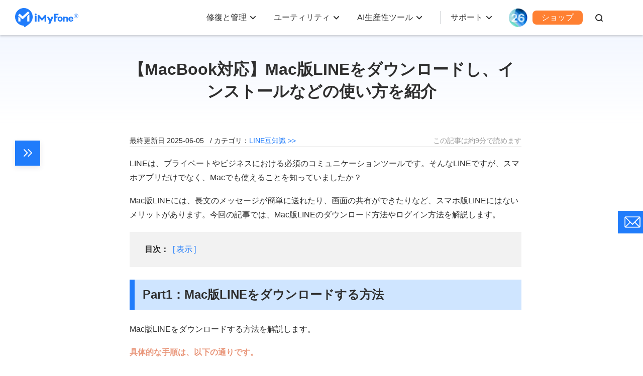

--- FILE ---
content_type: text/html
request_url: https://jp.imyfone.com/line-tips/how-to-use-line-for-mac/
body_size: 34074
content:
<!DOCTYPE html>
<html lang="ja">
<head>
    <meta charset="UTF-8">
    <meta name="viewport" content="width=device-width, initial-scale=1.0">
    <meta http-equiv="X-UA-Compatible" content="ie=edge">
    <title>Mac版LINEをダウンロードし、インストールなどの使い方を紹介</title>
    <meta name="Description" content="Mac版LINEには、長文のメッセージが簡単に送れたり、画面の共有ができたりなど、スマホ版LINEにはないメリットがあります。今回の記事では、Mac版LINEのダウンロード方法やログイン方法を解説します。">
    <meta name="Keywords" content="">
    <!--  end Seo-->
    <link rel="shortcut icon" href="https://images.imyfone.com/jp/images/public/favicon.ico"> 
    <link rel="canonical" href="https://jp.imyfone.com/line-tips/how-to-use-line-for-mac/"> 
    <meta property="og:image" content="https://images.imyfone.com/jp/line/download-line-on-mac.jpg">

    <meta name="twitter:card" content="summary_large_image">
    <meta name="twitter:site" content="@jp.imyfone.com">
    <meta name="twitter:creator" content="@iMyFone_JP">
    <meta name="twitter:title" content="Mac版LINEをダウンロードし、インストールなどの使い方を紹介">
    <meta name="twitter:description" content="Mac版LINEには、長文のメッセージが簡単に送れたり、画面の共有ができたりなど、スマホ版LINEにはないメリットがあります。今回の記事では、Mac版LINEのダウンロード方法やログイン方法を解説します。">
    <meta name="twitter:image" content="https://images.imyfone.com/jp/line/download-line-on-mac.jpg">

    <!--  libcss start-->
    <noscript><iframe src="https://www.googletagmanager.com/ns.html?id=GTM-5KRQZ8D" height="0" width="0" style="display:none;visibility:hidden"></iframe></noscript>
<script type="text/javascript" sync>
    (function(w, d, s, l, i) {
        w[l] = w[l] || [];
        w[l].push({
            'gtm.start': new Date().getTime(),
            event: 'gtm.js'
        });
        var f = d.getElementsByTagName(s)[0],
            j = d.createElement(s),
            dl = l != 'dataLayer' ? '&l=' + l : '';
        j.async = true;
        j.src =
            '//www.googletagmanager.com/gtm.js?id=' + i + dl;
        f.parentNode.insertBefore(j, f);
    })(window, document, 'script', 'dataLayer', 'GTM-5KRQZ8D');
</script>
<link rel="stylesheet" href="/assets/css/fonts.css">
<link rel="stylesheet" href="/assets/css/base.css?v=20240914"/>
    <!--    libcss end-->
<link rel="stylesheet" href="/assets/plug/bootstrap/bootstrap.css" />
    <link rel="stylesheet" href="/assets/css/article/imyfone.css" />
    <link rel="stylesheet" href="/assets/css/article/new_post.css" />
    <link rel="stylesheet" href="/assets/css/article/article_detail.css" />
    <script type="application/ld+json">{"@context":"https://schema.org","@type":"BreadcrumbList","itemListElement":[{"@type":"ListItem","position":1,"name":"ホーム","item":"https://jp.imyfone.com"},{"@type":"ListItem","position":2,"name":"LINE豆知識","item":"https://jp.imyfone.com/line-tips/"},{"@type":"ListItem","position":3,"name":"【MacBook対応】Mac版LINEをダウンロードし、インストールなどの使い方を紹介"}]}</script>
    <script type="application/ld+json">{"@context":"https://schema.org","@type":"Article","author":{"@type":"Person","name":"桑原 砂羽","url":"https://jp.imyfone.com/authors/kuwahara/"},"image":["https://images.imyfone.com/jp/line/download-line-on-mac.jpg"],"datePublished":"2021-12-20T13:59:04+08:00","dateModified":"2025-06-05T16:34:30+08:00","headline":"【MacBook対応】Mac版LINEをダウンロードし、インストールなどの使い方を紹介"}</script>
    
    
    
</head>
<body data-product="iTransor for LINE">
<!--start header-->
     <svg display="none" version="1.1" xmlns="http://www.w3.org/2000/svg">
    <symbol id="enter-now" viewBox="0 0 16 13" fill="currentColor">
        <g>
            <path
                d="m13.5 5.66988056c.5522847 0 1 .44771525 1 1 0 .51283584-.3860402.93550716-.8833789.99327227l-.1166211.00672773h-12c-.55228475 0-1-.44771525-1-1 0-.51283584.38604019-.93550716.88337888-.99327227l.11662112-.00672773z">
            </path>
            <path
                d="m8.84210074.24689408c.3839344-.3353979.95174539-.3248778 1.32261196.00586465l.0883933.08934204 4.9999999 5.72356586c.3110784.35609551.3270878.8755276.0543089 1.24802278l-.0815496.09771341-4.9999999 5.27643418c-.3798819.4008843-1.01281792.4179101-1.41370223.0380283-.37004705-.3506602-.41301945-.9169405-.1186536-1.317292l.08062528-.0964102 4.37386525-4.61616307-4.40110595-5.03810074c-.3353979-.3839344-.3248778-.95174539.00586465-1.32261196z">
            </path>
        </g>
    </symbol>
    <symbol id="header-arrow" viewBox="0 0 11 8" fill="currentColor">
        <path d="M5.5 5.086L1.707 1.293A1 1 0 0 0 .293 2.707l4.5 4.5a1 1 0 0 0 1.414 0l4.5-4.5a1 1 0 1 0-1.414-1.414z"
            fill="currentColor" />
    </symbol>
</svg>

<header class="base-header">
    <div class="base-maxwidth">
        <div class="mask-bg"></div>
        <div class="menu base-flex flex-justify-between">
            <div class="imf-logo">
                <a href="/">
                    <svg width="126" height="39" viewBox="0 0 126 39" xmlns="http://www.w3.org/2000/svg">
                        <g fill="#207CFB" fill-rule="evenodd">
                            <path
                                d="M87.882 21.922c0 .88.147 1.565.465 2.055.318.465.758.71 1.345.71.588 0 1.028-.245 1.346-.71.318-.49.49-1.15.49-2.031 0-.88-.172-1.541-.49-2.03-.318-.466-.758-.71-1.346-.71-.587 0-1.027.244-1.345.71-.294.44-.465 1.125-.465 2.006zm-3.132 0c0-1.615.44-2.692 1.321-3.597.881-.905 2.08-1.37 3.621-1.37 1.542 0 2.765.465 3.646 1.37.88.905 1.321 1.982 1.321 3.597 0 1.614-.44 2.74-1.321 3.67-.88.93-2.08 1.37-3.646 1.37-1.565 0-2.764-.465-3.645-1.37-.856-.93-1.297-2.031-1.297-3.67zm24.295-.906h4.135c-.025-.587-.123-.954-.44-1.272-.319-.342-.93-.49-1.493-.49-.514 0-1.321.172-1.615.49-.293.318-.538.66-.587 1.272zm4.306 2.814h2.422s.196 0 .171.147c-.293.978-.831 1.663-1.614 2.202-.832.562-1.933.831-3.156.831-1.468 0-2.643-.44-3.499-1.296-.856-.857-1.444-2.055-1.444-3.548 0-1.688.245-2.569 1.101-3.45.857-.88 2.325-1.492 3.793-1.492 1.517 0 2.813.44 3.67 1.346.856.88 1.1 2.177 1.1 3.474v.22c0 .294-.318.294-.318.294h-6.532c0 .66.49 1.32.783 1.663.294.343.905.612 1.468.612.416 0 1.052-.073 1.321-.245.245-.146.367-.342.514-.611.024-.098.098-.147.22-.147zM42.938 12.82c0 1.028-.856 1.86-1.908 1.86-1.053 0-1.909-.832-1.909-1.86 0-1.027.856-1.86 1.909-1.86 1.052 0 1.908.833 1.908 1.86zm52.504 14.117h3.107V21.09c0-.685.49-1.493 1.86-1.493 1.59 0 1.81.759 1.859 1.321.098 1.444.049 5.701.049 6.02h3.01v-6.19c0-3.328-2.937-3.377-3.744-3.377-1.15 0-2.202.171-3.01.44l-.024-.783H95.98a.556.556 0 0 0-.391.147c-.098.098-.172.22-.172.343v9.419h.025zm-8.882-15.34a.382.382 0 0 0-.244-.122H78.12a.664.664 0 0 0-.416.146c-.122.098-.171.245-.171.098v15.169h3.205V19.77c0-.05.024-.123.073-.147a.222.222 0 0 1 .172-.074h2.789c.195 0 .293-.22.342-.318l.905-2.03c.074-.123.025-.196-.024-.245-.073-.073-.27-.073-.318-.073h-3.694a.264.264 0 0 1-.172-.074c-.049-.049-.073-.098-.073-.147v-2.226c0-.049.024-.122.073-.147a.222.222 0 0 1 .172-.073h4.306c.146 0 .318-.025.391-.172.294-.562.734-1.37.905-1.981.074-.172.098-.343-.024-.465zm-43.793 4.6a.515.515 0 0 0-.123-.319.405.405 0 0 0-.318-.122h-2.642a.515.515 0 0 0-.318.122.405.405 0 0 0-.123.319v10.74h3.548v-10.74h-.024zm33.543 1.296a.292.292 0 0 0-.22-.122h-3.304a.348.348 0 0 0-.146.049c-.05.024-.074.073-.098.122l-2.202 4.844c-.05.098-.123.147-.245.147a.27.27 0 0 1-.245-.147l-2.568-4.844a.191.191 0 0 0-.098-.098.348.348 0 0 0-.147-.049h-3.279a.257.257 0 0 0-.22.123.265.265 0 0 0 0 .269l4.698 8.905c.024.025.024.074.024.123s0 .073-.024.122l-1.958 4.282h3.89l1.982-4.355.025-.05 4.135-9.076a.222.222 0 0 0 0-.245zm-16.815-3.841c-.074 0-.123.025-.196.049a.358.358 0 0 0-.147.122l-5.26 6.24c-.073.097-.196.146-.342.146a.444.444 0 0 1-.343-.147l-5.26-6.239a.649.649 0 0 0-.147-.122.46.46 0 0 0-.196-.049h-2.08a.515.515 0 0 0-.317.122.405.405 0 0 0-.123.318v12.845h3.352l-.024-6.973 4.82 5.09a.485.485 0 0 0 .318.146.395.395 0 0 0 .318-.147l4.795-5.089-.025 6.973h3.377V14.092a.515.515 0 0 0-.123-.318.405.405 0 0 0-.318-.122h-2.08zm61.955-2.226a4.427 4.427 0 0 1 4.428 4.428 4.427 4.427 0 0 1-4.429 4.428 4.427 4.427 0 0 1-4.428-4.428c-.024-2.447 1.982-4.428 4.428-4.428zm0 .587a3.848 3.848 0 0 0-3.842 3.841 3.848 3.848 0 0 0 3.841 3.841 3.848 3.848 0 0 0 3.841-3.841c-.024-2.129-1.737-3.841-3.84-3.841z" />
                            <path
                                d="M119.639 18.252v-5.016h2.349c.269 0 .807.147 1.003.27.538.317.636.733.636 1.076 0 .783-.49 1.199-1.126 1.394l1.126 2.251h-1.052l-1.028-2.153h-.954v2.153h-.954v.025zm.93-4.404v1.639h1.174c.636 0 .93-.318.93-.783 0-.514-.343-.856-.93-.856h-1.174zM17.542 0c9.689 0 17.542 7.854 17.542 17.542 0 5.334-2.373 10.105-6.14 13.334-3.01 2.79-6.484 5.114-10.032 7.364l-1.957-3.058-.073-.098C7.512 34.742 0 27.035 0 17.542 0 7.854 7.854 0 17.542 0zm-6.826 21.775c0-.905-.367-1.493-.856-1.958l-2.74-2.52c-.343-.269-.612-.122-.612.49v9.028h4.184c.024-3.156.024-1.884.024-5.04zM28.674 9.566l-2.52-2.618c-.147-.17-.416-.17-.587-.024l-10.178 9.273c-.367.342-.587.366-.93.048l-5.089-4.82c-.17-.146-.44-.146-.587.025l-2.52 2.716c-.146.171-.146.44.025.587l7.976 7.193c.171.147.71.44 1.199 0l13.162-11.793c.196-.146.196-.416.05-.587zm-4.428 7.805v9.444h4.184V13.383c0-.612-.245-.783-.612-.49l-2.716 2.52c-.514.465-.856 1.053-.856 1.958z" />
                        </g>
                    </svg>
                </a>
                <a href="/ios-update/?position=header_icon" class="ios-update m-hidden"> 
                    <img src="https://images.imyfone.com/imyfonepublic/assets/activity/ios26/ios-logo.png" alt="ios26">
                </a>
                <span class="close"></span>
            </div>
            <div class="category-container" id="ul-login">
                <ul class="layer1 base-flex flex-align-center">
                    <li class="check_list">
                        <a class="arrow1 " href="javascript:;">修復と管理</a>
                        <div class="bg">
                            <div class="container card-list card-list-type-one flexible layer2 first">
                                <ul class="card">
                                    <li class="card-column-categroty">
                                        <div class="category-summarize base-align-center">
                                            <img src="https://images.imyfone.com/jp/assets/common/header/refresh-icon.svg"
                                                alt="PC・スマホデータ復元">
                                            <p>PC・スマホデータ復元</p>
                                        </div>
                                        <ul class="card-column-list">
                                            <li class="p-category">
                                                <a href="/iphone-data-recovery/" class="category-href-box"
                                                    id="lid-nav-prod-d-back">
                                                    <img src="https://images.imyfone.com/jp/assets/common/product-icon/d-back-icon.svg"
                                                        width="34" height="34" alt="D-Back" loading="lazy">
                                                    <div class="category-text">
                                                        <p class="icon-arrow-down base-align-center">
                                                            <span class="category-title">D-Back</span>
                                                            <span class="icon icon-header-hot"></span>
                                                        </p>
                                                        <p class="category-desc">iOS / PC / SNSデータ復元</p>
                                                    </div>
                                                </a>
                                            </li>
                                            <li class="p-category">
                                                <a href="/data-recovery/" class="category-href-box"
                                                    id="lid-nav-prod-anyrecover">
                                                    <img src="https://images.imyfone.com/jp/assets/common/product-icon/d-back-windows-icon.svg"
                                                        width="34" height="34" alt="AnyRecover" loading="lazy">
                                                    <div class="category-text">
                                                        <p class="icon-arrow-down base-align-center">
                                                            <span class="category-title">D-Back for PC</span>
                                                        </p>
                                                        <p class="category-desc">Windows / Macデータ復元</p>
                                                    </div>
                                                </a>
                                            </li>
                                            <li class="p-category">
                                                <a href="/android-data-recovery/" class="category-href-box"
                                                    id="lid-nav-prod-d-back-android">
                                                    <img src="https://images.imyfone.com/jp/assets/common/product-icon/dback-android-icon.svg"
                                                        width="34" height="34" alt="D-Back Android" loading="lazy">
                                                    <div class="category-text">
                                                        <p class="icon-arrow-down base-align-center">
                                                            <span class="category-title">D-Back for Android</span>
                                                        </p>
                                                        <p class="category-desc">Androidデータ復元</p>
                                                    </div>
                                                </a>
                                            </li>
                                        </ul>
                                    </li>
                                    <li class="card-column-categroty">
                                        <div class="category-summarize base-align-center">
                                            <img src="https://images.imyfone.com/jp/assets/common/header/tool-fix.svg"
                                                alt="システム・ファイル修復">
                                            <p>システム・ファイル修復</p>
                                        </div>
                                        <ul class="card-column-list">
                                            <li class="p-category">
                                                <a href="/ios-system-recovery/" class="category-href-box"
                                                    id="lid-nav-prod-fixppo">
                                                    <img src="https://images.imyfone.com/jp/assets/common/product-icon/fixppo-ios-icon.svg"
                                                        width="34" height="34" alt="Fixppo" loading="lazy">
                                                    <div class="category-text">
                                                        <p class="icon-arrow-down base-align-center">
                                                            <span class="category-title">Fixppo</span>
                                                            <span class="icon icon-header-hot"></span>
                                                        </p>
                                                        <p class="category-desc">iOS / iPadOS不具合修復</p>
                                                    </div>
                                                </a>
                                            </li>
                                            <li class="p-category">
                                                <a href="/file-repair/" class="category-href-box"
                                                    id="lid-nav-prod-UltraRepair">
                                                    <img src="https://images.imyfone.com/jp/assets/common/product-icon/ultrarepair-icon.svg"
                                                        width="34" height="34" alt="UltraRepair" loading="lazy">
                                                    <div class="category-text">
                                                        <p class="icon-arrow-down base-align-center">
                                                            <span class="category-title">UltraRepair</span>
                                                        </p>
                                                        <p class="category-desc">Windows / Mac 破損ファイル修復</p>
                                                    </div>
                                                </a>
                                            </li>
                                        </ul>
                                    </li>
                                    <li class="card-column-categroty">
                                        <div class="category-summarize base-align-center">
                                            <img src="https://images.imyfone.com/jp/assets/common/header/line.svg"
                                                alt="LINEデータ管理">
                                            <p>LINEデータ管理</p>
                                        </div>
                                        <ul class="card-column-list">
                                            <li class="p-category">
                                                <a href="/backup-transfer-restore-line/" class="category-href-box"
                                                    id="lid-nav-prod-iTransor-for-LINE">
                                                    <img src="https://images.imyfone.com/jp/assets/common/product-icon/itransor-for-line-icon.svg"
                                                        width="34" height="34" alt="iTransor for LINE" loading="lazy">
                                                    <div class="category-text">
                                                        <p class="icon-arrow-down base-align-center">
                                                            <span class="category-title">iTransor for LINE</span>
                                                        </p>
                                                        <p class="category-desc">LINEトーク転送＆バックアップ</p>
                                                    </div>
                                                </a>
                                            </li>
                                            <li class="p-category">
                                                <a href="/line-recovery/" class="category-href-box"
                                                    id="lid-nav-prod-chatsback">
                                                    <img src="https://images.imyfone.com/jp/assets/common/product-icon/chatsback-for-line-icon.svg"
                                                        width="34" height="34" alt="chatsback" loading="lazy">
                                                    <div class="category-text">
                                                        <p class="icon-arrow-down base-align-center">
                                                            <span class="category-title">ChatsBack for LINE</span>
                                                        </p>
                                                        <p class="category-desc">LINEトーク履歴復元</p>
                                                    </div>
                                                </a>
                                            </li>
                                        </ul>
                                    </li>
                                    <li class="card-column-categroty">
                                        <div class="category-summarize base-align-center">
                                            <img src="https://images.imyfone.com/jp/assets/common/header/delete-icon.svg"
                                                alt="データ消去">
                                            <p>データ消去</p>
                                        </div>
                                        <ul class="card-column-list">
                                            <li class="p-category">
                                                <a href="/iphone-data-eraser/" class="category-href-box"
                                                    id="lid-nav-prod-umate-pro">
                                                    <img src="https://images.imyfone.com/jp/assets/common/product-icon/umate-pro-icon.svg"
                                                        width="34" height="34" alt="Umate Pro" loading="lazy">
                                                    <div class="category-text">
                                                        <p class="icon-arrow-down base-align-center">
                                                            <span class="category-title">Umate Pro</span>
                                                        </p>
                                                        <p class="category-desc">iPhone / iPadデータ消去</p>
                                                    </div>
                                                </a>
                                            </li>
                                        </ul>
                                    </li>
                                </ul>
                            </div>
                        </div>
                        <svg class="header-icon-dwon" height="8" viewBox="0 0 11 8" width="11"
                            xmlns="http://www.w3.org/2000/svg">
                            <path
                                d="M5.5 5.086L1.707 1.293A1 1 0 0 0 .293 2.707l4.5 4.5a1 1 0 0 0 1.414 0l4.5-4.5a1 1 0 1 0-1.414-1.414z"
                                fill="#2e2e2e" />
                        </svg>
                    </li>

                    <li class="check_list">
                        <a class="arrow1" href="javascript:;">ユーティリティ</a>
                        <div class="bg">
                            <div class="container card-list card-list-type-one flexible layer2 first">
                                <ul class="card">
                                    <li class="card-column-categroty">
                                        <div class="category-summarize base-align-center">
                                            <img src="https://images.imyfone.com/jp/assets/common/header/location-icon.svg"
                                                alt="位置変更・ミラリング">
                                            <p>位置変更・ミラリング</p>
                                        </div>
                                        <ul class="card-column-list">
                                            <li class="p-category">
                                                <a href="/ios-location-changer/" id="lid-nav-prod-anyto"
                                                    class="category-href-box">
                                                    <img src="https://images.imyfone.com/jp/assets/common/product-icon/anyto-icon.svg"
                                                        width="34" height="34" alt="AnyTo" loading="lazy">
                                                    <div class="category-text">
                                                        <p class="icon-arrow-down base-align-center">
                                                            <span class="category-title">AnyTo</span>
                                                            <span class="icon icon-header-hot"></span>
                                                        </p>
                                                        <p class="category-desc">iOS / Android位置変更</p>
                                                    </div>
                                                </a>
                                            </li>
                                            <li class="p-category">
                                                <a href="/screen-mirror/" id="lid-nav-prod-MirrorTo"
                                                    class="category-href-box">
                                                    <img src="https://images.imyfone.com/jp/assets/common/product-icon/mirrorto-icon.svg"
                                                        width="34" height="34" alt="MirrorTo" loading="lazy">
                                                    <div class="category-text">
                                                        <p class="icon-arrow-down base-align-center">
                                                            <span class="category-title">MirrorTo</span>
                                                        </p>
                                                        <p class="category-desc">スマホ画面ミラーリング</p>
                                                    </div>
                                                </a>
                                            </li>
                                        </ul>
                                    </li>
                                    <li class="card-column-categroty">
                                        <div class="category-summarize base-align-center">
                                            <img src="https://images.imyfone.com/jp/assets/common/header/userful-tool.svg"
                                                alt="動画保存・編集・視聴">
                                            <p>動画保存・編集・視聴</p>
                                        </div>
                                        <ul class="card-column-list">
                                            <li class="p-category">
                                                <a href="/crop-video/" id="lid-nav-prod-TopClipper"
                                                    class="category-href-box">
                                                    <img src="https://images.imyfone.com/jp/assets/common/product-icon/topclipper-icon.svg"
                                                        width="34" height="34" alt="TopClipper" loading="lazy">
                                                    <div class="category-text">
                                                        <p class="icon-arrow-down base-align-center">
                                                            <span class="category-title">TopClipper</span>
                                                            <span class="icon icon-header-hot"></span>
                                                        </p>
                                                        <p class="category-desc">動画ダウンロード＆自動編集</p>
                                                    </div>
                                                </a>
                                            </li>
                                            <li class="p-category">
                                                <a href="/filme-video-editor/" class="category-href-box"
                                                    id="lid-nav-prod-Filme">
                                                    <img src="https://images.imyfone.com/jp/assets/common/product-icon/filme-icon.svg"
                                                        width="34" height="34" alt="Filme" loading="lazy">
                                                    <div class="category-text">
                                                        <p class="icon-arrow-down base-align-center">
                                                            <span class="category-title">Filme</span>
                                                        </p>
                                                        <p class="category-desc">初心者向け動画編集</p>
                                                    </div>
                                                </a>
                                            </li>
                                            <li class="p-category">
                                                <a href="/watermark-remover/" class="category-href-box"
                                                    id="lid-nav-prod-MarkGo">
                                                    <img src="https://images.imyfone.com/jp/assets/common/product-icon/markgo-icon.svg"
                                                        width="34" height="34" alt="MarkGo" loading="lazy">
                                                    <div class="category-text">
                                                        <p class="icon-arrow-down base-align-center">
                                                            <span class="category-title">MarkGo
                                                            </span>
                                                        </p>
                                                        <p class="category-desc">透かし削除ツール</p>
                                                    </div>
                                                </a>
                                            </li>
                                            <li class="p-category">
                                                <a href="https://www.lokshorts.com/jp/?utm_medium=web_top&utm_source=imyfone_jp&utm_campaign=lokshorts&utm_term=240626"
                                                    class="category-href-box" id="lid-nav-prod-LokShorts">
                                                    <img src="https://images.imyfone.com/jp/assets/common/product-icon/lockshort.svg"
                                                        width="34" height="34" alt="LokShorts" loading="lazy">
                                                    <div class="category-text">
                                                        <p class="icon-arrow-down base-align-center">
                                                            <span class="category-title">LokShorts

                                                            </span>
                                                        </p>
                                                        <p class="category-desc">豊富な短尺ドラマ見放題</p>
                                                    </div>
                                                </a>
                                            </li>
                                        </ul>
                                    <li class="card-column-categroty">
                                        <div class="category-summarize base-align-center">
                                            <img src="https://images.imyfone.com/jp/assets/common/header/unlock.svg"
                                                alt="ロック解除">
                                            <p>ロック解除</p>
                                        </div>
                                        <ul class="card-column-list">
                                            <li class="p-category">
                                                <a href="/unlock-iphone-passcode/" id="lid-nav-prod-lockwiper"
                                                    class="category-href-box">
                                                    <img src="https://images.imyfone.com/jp/assets/common/product-icon/lockwiper-ios-icon.svg"
                                                        width="34" height="34" alt="LockWiper" loading="lazy">
                                                    <div class="category-text">
                                                        <p class="icon-arrow-down base-align-center">
                                                            <span class="category-title">LockWiper</span>
                                                        </p>
                                                        <p class="category-desc">iPhone / iPadロック解除</p>
                                                    </div>
                                                </a>
                                            </li>
                                            <li class="p-category">
                                                <a href="/remove-phone-lock/" id="lid-nav-prod-lockwiper-android"
                                                    class="category-href-box">
                                                    <img src="https://images.imyfone.com/jp/assets/common/product-icon/lockwiper-android-icon.svg"
                                                        width="34" height="34" alt="LockWiper for Android"
                                                        loading="lazy">
                                                    <div class="category-text">
                                                        <p class="icon-arrow-down base-align-center">
                                                            <span class="category-title">LockWiper for Android</span>
                                                               <span class="header-new-icon"></span>
                                                        </p>
                                                        <p class="category-desc">Androidロック解除</p>
                                                     
                                                    </div>
                                                </a>
                                            </li>
                                            <li class="p-category">
                                                <a href="/file-password-recovery/" class="category-href-box"
                                                    id="lid-nav-prod-Passper-Pro">
                                                    <img src="https://images.imyfone.com/jp/assets/common/product-icon/passper-pro-icon.svg"
                                                        width="34" height="34" alt="Passper Pro" loading="lazy">
                                                    <div class="category-text">
                                                        <p class="icon-arrow-down base-align-center">
                                                            <span class="category-title">Passper Pro</span>
                                                            <span class="header-new-icon"></span>
                                                        </p>
                                                        <p class="category-desc">ファイルパスワード解除</p>
                                                    </div>
                                                </a>
                                            </li>
                                            <li class="p-category">
                                                <a href="/bypass-activation-lock/" class="category-href-box"
                                                    id="lid-nav-prod-ibypasser">
                                                    <img src="https://images.imyfone.com/jp/assets/common/product-icon/ibypasser-icon.svg"
                                                        width="34" height="34" alt="iBypasser" loading="lazy">
                                                    <div class="category-text">
                                                        <p class="icon-arrow-down base-align-center">
                                                            <span class="category-title">iBypasser</span>

                                                        </p>
                                                        <p class="category-desc">アクティベーションロック解除</p>
                                                    </div>
                                                </a>
                                            </li>

                                        </ul>
                                    </li>
                    </li>
                </ul>

            </div>
        </div>
        <svg class="header-icon-dwon" height="8" viewBox="0 0 11 8" width="11" xmlns="http://www.w3.org/2000/svg">
            <path
                d="M5.5 5.086L1.707 1.293A1 1 0 0 0 .293 2.707l4.5 4.5a1 1 0 0 0 1.414 0l4.5-4.5a1 1 0 1 0-1.414-1.414z"
                fill="#2e2e2e" />
        </svg>
        </li>
        <li class="check_list">
            <a class="arrow1" href="javascript:;">AI生産性ツール</a>
            <div class="bg">
                <div class="container card-list card-list-type-one flexible layer2 first">
                    <ul class="card">
                        <li class="card-column-categroty">
                            <div class="category-summarize base-align-center">
                                <img src="https://images.imyfone.com/jp/assets/common/header/ai-voice-icon.svg"
                                    alt="AI音声・ボイスチェンジ">
                                <p>AI音声・ボイスチェンジ</p>
                            </div>
                            <ul class="card-column-list">
                                <li class="p-category">
                                    <a href="/voice-changer/" id="lid-nav-prod-MagicMic" class="category-href-box">
                                        <img src="https://images.imyfone.com/jp/assets/common/product-icon/magicmic-icon.svg"
                                            width="34" height="34" alt="MagicMic" loading="lazy">
                                        <div class="category-text">
                                            <p class="icon-arrow-down base-align-center">
                                                <span class="category-title">MagicMic
                                                </span>
                                                <span class="icon icon-header-hot"></span>
                                            </p>
                                            <p class="category-desc">リアルタイム音声変換</p>
                                        </div>
                                    </a>
                                </li>
                                <li class="p-category">
                                    <a href="/voice-generator/" id="lid-nav-prod-VoxBox" class="category-href-box">
                                        <img src="https://images.imyfone.com/jp/assets/common/product-icon/voxbox-icon.svg"
                                            width="34" height="34" alt="VoxBox" loading="lazy">
                                        <div class="category-text">
                                            <p class="icon-arrow-down base-align-center">
                                                <span class="category-title">VoxBox</span>
                                            </p>
                                            <p class="category-desc">AI音声｜テキスト読み上げ</p>
                                        </div>
                                    </a>
                                </li>
                            </ul>
                        </li>
                        <li class="card-column-categroty">
                            <div class="category-summarize base-align-center">
                                <img src="https://images.imyfone.com/jp/assets/common/header/ai-image-icon.svg" alt="AI画像・動画生成">
                                <p>AI画像・動画生成</p>
                            </div>
                            <ul class="card-column-list">
                                <li class="p-category">
                                    <a href="/chat-ai/" id="lid-nav-prod-ChatArt" class="category-href-box">
                                        <img src="https://images.imyfone.com/jp/assets/common/product-icon/chatart-icon.svg"
                                            width="34" height="34" alt="ChatArt" loading="lazy">
                                        <div class="category-text">
                                            <p class="icon-arrow-down base-align-center">
                                                <span class="category-title">ChatArt</span>
                                            </p>
                                            <p class="category-desc">会話・内容・画像生成AI</p>
                                        </div>
                                    </a>
                                </li>
                                <li class="p-category">
                                    <a href="/ai-image-to-video-generator/" class="category-href-box">
                                        <img src="https://images.imyfone.com/jp/assets/common/product-icon/dreamvid-icon.svg"
                                            width="32px" height="32px" alt="DreamVid" loading="lazy">
                                        <div class="category-text">
                                            <p class="icon-arrow-down">
                                                <span class="category-title">DreamVid</span>
                                                <span class="header-new-icon"></span>
                                            </p>
                                            <p class="category-desc">AIでハグ・キス動画生成</p>
                                        </div>
                                    </a>
                                </li>
                                <li class="p-category">
                                    <a href="/story-to-video-generator/" class="category-href-box">
                                        <img src="https://images.imyfone.com/jp/assets/common/product-icon/noviai-icon.svg"
                                            width="32px" height="32px" alt="NoviAI" loading="lazy" />
                                        <div class="category-text">
                                            <p class="icon-arrow-down">
                                                <span class="category-title">Novi AI</span>
                                            </p>
                                            <p class="category-desc">AIでテキストから動画生成</p>
                                        </div>
                                    </a>
                                </li>
                                <li class="p-category">
                                    <a href="https://www.chatartpro.com/ai-baby-generator/?utm_source=imyfone_jp&utm_medium=web_top&utm_campaign=wondersnap_ai_baby"
                                        class="category-href-box">
                                        <img src="https://images.imyfone.com/jp/assets/common/product-icon/wondersnap-icon.svg"
                                            width="32px" height="32px" alt="WonderSnap" loading="lazy" />
                                        <div class="category-text">
                                            <p class="icon-arrow-down">
                                                <span class="category-title">WonderSnap</span>
                                               
                                            </p>
                                            <p class="category-desc">子供の顔予想AIツール</p>
                                        </div>
                                    </a>
                                </li>
                            </ul>
        </li>
        </ul>

    </div>
    </div>
    <svg class="header-icon-dwon" height="8" viewBox="0 0 11 8" width="11" xmlns="http://www.w3.org/2000/svg">
        <path d="M5.5 5.086L1.707 1.293A1 1 0 0 0 .293 2.707l4.5 4.5a1 1 0 0 0 1.414 0l4.5-4.5a1 1 0 1 0-1.414-1.414z"
            fill="#2e2e2e" />
    </svg>
    </li>
    <li class="check_list header-other-entry">
        <a class="arrow1" href="javascript:;">サポート</a>
        <div class="bg bg-other-entry">
            <ul class="container card-list card-list-type-one flexible layer2">
                <a href="javascript:;" class="back hidden arrow2">サポート</a>
                <li class="card-list-item">
                    <ul class="card">
                        <li class="header-entry-item">
                            <a class="product-link" href="/support/" id="lid-nav-support">
                                <img src="https://images.imyfone.com/jp/assets/common/header/support.svg" alt="support"
                                    loading="lazy">
                                <div class="product">
                                    <p class="title">サポートセンター</p>
                                    <p class="desc">ライセンス、FAQ</p>
                                </div>
                            </a>
                        </li>
                        <li class="header-entry-item">
                            <a class="product-link" href="/support/contact-support/" id="lid-nav-contact-us">
                                <img src="https://images.imyfone.com/jp/assets/common/header/contact.svg" alt="contact"
                                    loading="lazy">
                                <div class="product">
                                    <p class="title">お問合せ・ご相談</p>
                                    <p class="desc">カスタマーサービス</p>
                                </div>
                            </a>
                        </li>
                        <li class="header-entry-item">
                            <a class="product-link" href="/how-to/" id="lid-nav-contact-us">
                                <img src="https://images.imyfone.com/jp/assets/common/header/howto.svg" alt="howto"
                                    loading="lazy">
                                <div class="product">
                                    <p class="title">ユーザーガイド</p>
                                    <p class="desc">スマホ・PCの不具合解決法</p>
                                </div>
                            </a>
                        </li>
                        <li class="header-entry-item">
                            <a class="product-link" href="/download-center/" id="lid-nav-product-center">
                                <img src="https://images.imyfone.com/jp/assets/common/header/product.svg" alt="support"
                                    loading="lazy">
                                <div class="product">
                                    <p class="title">製品ダウンロード</p>
                                    <p class="desc">iMyFone製品無料体験</p>
                                </div>
                            </a>
                        </li>

                    </ul>
                </li>
            </ul>
        </div>
        <svg class="header-icon-dwon" height="8" width="11">
            <use xlink:href="#header-arrow"></use>
        </svg>
    </li>
    <li class="ios-update pc-hidden">
        <a href="/ios-update/?position=header_icon">
            <img src="https://images.imyfone.com/imyfonepublic/assets/activity/ios26/ios-logo.png" alt="ios26">
        </a>
    </li>
    <li class="ml">
        <a class="store base-flex base-background-orange" href="/store/">
            ショップ
        </a>
    </li>
    <li class="login-menu">
        <div id="Login" status="pc"></div>
    </li>
    <li class="header-search-box">
        <div class="header-search base-flex" href="/search/">
            <div class="header-search-content">
                <input type="text" name="search" id="search" value="" placeholder="検索" />
                <span class="header-search-btn">
                    <svg viewBox="0 0 20 20" fill="#fff" xmlns="http://www.w3.org/2000/svg">
                        <path fill-rule="evenodd" clip-rule="evenodd"
                            d="M18.667 9.333A9.333 9.333 0 1 1 0 9.333a9.333 9.333 0 0 1 18.667 0zm-16 0a6.667 6.667 0 1 0 13.333 0 6.667 6.667 0 0 0-13.333 0z" />
                        <path
                            d="M13.813 16.358l4 3.333a1.333 1.333 0 0 0 1.707-2.049l-4-3.333a1.333 1.333 0 0 0-1.707 2.049z" />
                    </svg>
                </span>
            </div>
            <div class="header-search-icon">
                <svg class="header-search-show" width="15" height="15" viewBox="0 0 15 15" fill="#2E2E2E"
                    xmlns="http://www.w3.org/2000/svg">
                    <path fill-rule="evenodd" clip-rule="evenodd"
                        d="M14 7A7 7 0 1 1 0 7a7 7 0 0 1 14 0zM2 7a5 5 0 1 0 10 0A5 5 0 0 0 2 7z" />
                    <path d="M10.36 12.268l3 2.5a1 1 0 1 0 1.28-1.536l-3-2.5a1 1 0 0 0-1.28 1.536z" />
                </svg>
                <svg class="header-search-shop" width="10" height="10" viewBox="0 0 10 10"
                    xmlns="http://www.w3.org/2000/svg">
                    <g stroke="#000" stroke-width="2" fill="none" fill-rule="evenodd" stroke-linecap="round">
                        <path d="M9 1L1 9M1 1l8 8" />
                    </g>
                </svg>
            </div>

        </div>
    </li>
    <li class="message-model-box">
        <div class="btn-message-model">
            <div class="message-model-svg">
                <img src="https://images.imyfone.com/jp/assets/common/header/msg-bell-icon.png" alt="bell-icon"
                    width="30px">
            </div>
            <span class="message-hidden">新着情報</span>
            <div class="btn-message-jump">
                <img src="https://images.imyfone.com/jp/assets/common/header/msg-icon.png" alt="jump-icon" width="48px">
                お役立ち情報<br>新着メッセージがあります！
                <div class="btn-message-close"></div>
            </div>
        </div>
        <div id="modal-container"></div>
    </li>
    </ul>
    </div>
    </div>
    </div>
    <div class="btn-message-jump message-hidden">
        <img src="https://images.imyfone.com/jp/assets/common/header/msg-icon.png" alt="jump-icon" width="48px">
        お役立ち情報<br>新着メッセージがあります！
    </div>
</header>
<!--end header-->
<div class="main">
    <aside>
        <svg display="none" version="1.1" xmlns="http://www.w3.org/2000/svg">
            <symbol id="download-path" viewBox="0 0 24 24" fill="currentColor">
                <path d="M21,22 L21,24 L3,24 L3,22 L21,22 Z M13,0 L13,15.191 L19.3160589,9.2704628 L20.6839411,10.7295372 L12,18.870732 L3.31605887,10.7295372 L4.68394113,9.2704628 L11,15.192 L11,0 L13,0 Z"></path>
            </symbol>
            <symbol id="shop-path" viewBox="0 0 26 24" fill="currentColor">
                <path d="m18.5,19c0.82843,0 1.5,0.67157 1.5,1.5c0,0.82843 -0.67157,1.5 -1.5,1.5c-0.82843,0 -1.5,-0.67157 -1.5,-1.5c0,-0.82843 0.67157,-1.5 1.5,-1.5zm-8,0c0.82843,0 1.5,0.67157 1.5,1.5c0,0.82843 -0.67157,1.5 -1.5,1.5c-0.82843,0 -1.5,-0.67157 -1.5,-1.5c0,-0.82843 0.67157,-1.5 1.5,-1.5zm-10.5,-17l5,0c0.41106,0 0.77562,0.25075 0.92682,0.62438l0.0388,0.11565l3.30076,12.25997l10.52414,0l2.8,-8l-12.59052,0l0,-2l14,0c0.64833,0 1.11393,0.60251 0.97675,1.21545l-0.03289,0.1149l-3.5,10c-0.12634,0.36098 -0.44559,0.61461 -0.81796,0.66173l-0.1259,0.00792l-12,0c-0.41106,0 -0.77562,-0.25075 -0.92682,-0.62438l-0.0388,-0.11565l-3.30076,-12.25997l-4.23362,0l0,-2l5,0l-5,0z"></path>
            </symbol>
            <symbol id="videp-path" viewBox="0 0 32 32" fill="#666666">
                <path d="M15,0 C6.7,0 0,6.7 0,15 C0,23.3 6.7,30 15,30 C23.3,30 30,23.3 30,15 C30,6.7 23.2,0 15,0 Z M15,28 C7.8,28 2,22.2 2,15 C2,7.8 7.8,2 15,2 C22.2,2 28,7.8 28,15 C28,22.2 22.1,28 15,28 Z"></path>
                <path d="M20.4,14.1 L12.5,9.5 C12.2,9.3 11.8,9.3 11.5,9.5 C11.2,9.7 11,10 11,10.4 L11,19.6 C11,20 11.2,20.3 11.5,20.5 C11.7,20.6 11.8,20.6 12,20.6 C12.2,20.6 12.3,20.6 12.5,20.5 L20.4,15.9 C20.7,15.7 20.9,15.4 20.9,15 C20.9,14.6 20.7,14.3 20.4,14.1 Z M13,17.9 L13,12.2 L17.9,15.1 L13,17.9 Z"></path>
            </symbol>
            <symbol id="win-path" viewBox="0 0 24 24" fill="currentColor">
                <path d="M23.9775346,11.13856 L23.9775346,0.00945378509 L11.3139401,1.89791827 L11.3139401,11.13856 L23.9775346,11.13856 Z M9.54435484,11.13856 L9.54435484,2.0445951 L0.0144009325,3.43802522 L0.0144009325,11.13856 L9.54435484,11.13856 Z M11.3139401,12.8986822 L11.3139401,22.1393239 L23.9775346,23.95445 L23.9775346,12.8986822 L11.3139401,12.8986822 Z M0.0144009325,12.8986822 L0.0144009325,20.6725554 L9.54435484,22.0476509 L9.54435484,12.8986822 L0.0144009325,12.8986822 Z"></path>
            </symbol>
            <symbol id="mac-path" viewBox="0 0 24 24" fill="currentColor">
                <path d="M22.4992562,-1.24344979e-14 L13.4281275,-1.24344979e-14 C12.3031647,2.93192236 11.4571791,6.16193582 11.2071873,8.98181018 C11.1357611,9.8221701 11.778597,9.80349542 11.778597,9.80349542 L13.4749695,9.80349542 C13.6713916,9.80349542 13.9570964,9.84084475 14.1178054,10.0089167 C14.4392234,10.326386 14.3677972,10.66253 14.3856537,10.8492766 C14.4213668,12.5299965 14.5285061,13.781199 14.6356454,15.6673401 C14.6356454,15.7233641 14.653502,15.9287854 14.653502,16.0034841 C16.7248621,15.4058948 17.9748207,13.9679457 18.3498084,13.613127 C18.5462304,13.3890311 18.9033615,13.2956577 19.242636,13.5944524 C19.5819105,13.9119217 19.4569146,14.4348123 19.2962056,14.6215589 C18.921218,15.0137269 17.5105504,17.0492653 14.7963544,17.7589026 C14.9570634,19.5329957 15.2681458,20.6367494 15.4645679,22 L22.5714758,22 C23.3571641,22 24,21.3277121 24,20.5060268 L23.9277804,1.49397318 C23.9277804,0.67228794 23.2849445,-1.24344979e-14 22.4992562,-1.24344979e-14 Z M17.4212676,8.19747426 C16.9212841,8.19747426 16.52844,7.78663163 16.52844,7.26374102 L16.52844,5.39627455 C16.52844,4.87338394 16.9212842,4.46254133 17.4212676,4.46254133 C17.9212511,4.46254133 18.3140952,4.87338397 18.3140952,5.39627455 L18.3140952,7.26374102 C18.3140952,7.78663163 17.9212511,8.19747426 17.4212676,8.19747426 Z M13.0285557,17.8896252 C12.5999984,17.9456492 12.4035764,17.9829986 11.939306,17.9643239 C7.92158168,17.9269746 5.36809469,15.3685455 4.85025466,14.8269802 C4.65383258,14.5842096 4.38598429,14.1360176 4.68954569,13.6878257 C5.04667673,13.1649351 5.56451676,13.4077057 5.72522573,13.557103 C6.2609223,14.0799936 8.42156515,16.2275801 11.8678798,16.2836041 C12.3321502,16.2836041 12.5107157,16.2836041 12.9214164,16.2462547 C12.8321336,14.9950522 12.7607074,13.9679456 12.7428509,12.1565032 C12.7428509,11.6522872 12.2964371,11.6522872 12.296437,11.6522872 L9.99294179,11.6522872 C9.99294179,11.6522872 9.17154038,11.7830099 9.24296658,10.66253 C9.68938039,3.95832537 11.6424722,0 11.6424722,0 L1.42852421,0 C0.642835901,0 5.68434189e-14,0.67228794 5.68434189e-14,1.49397318 L0.0722196339,20.4873521 C0.0722196339,21.3090374 0.715055535,21.9813253 1.50074384,21.9813253 L13.6789127,21.9813253 C13.6789127,21.9813253 13.296404,20.8402223 13.0285557,17.8896252 Z M6.77876233,4.46254133 C7.2787458,4.46254133 7.67158994,4.87338397 7.67158994,5.39627455 L7.67158994,7.26374102 C7.67158994,7.78663163 7.27874578,8.19747426 6.77876233,8.19747426 C6.27877889,8.19747426 5.8859347,7.78663163 5.8859347,7.26374102 L5.8859347,5.39627455 C5.8859347,4.87338394 6.27877886,4.46254133 6.77876233,4.46254133 Z"></path>
            </symbol>
            <symbol id="blu-ok-path" viewBox="0 0 20 20" fill="currentColor">
                <g transform="translate(-695.000000, -196.000000)" fill="#05B353" fill-rule="nonzero">
                    <g transform="translate(696.000000, 200.000000)">
                        <polygon points="18.4 2.1 16.3 4.61852778e-14 7.1 9.1 2.1 4.2 4.4408921e-14 6.3 5 11.3 7.1 13.4 9.2 11.3"></polygon>
                    </g>
                </g>
            </symbol>
            <symbol id="red-no-path" viewBox="0 0 20 20" fill="currentColor">
                <g transform="translate(-656.000000, -196.000000)" fill="#D70D16" fill-rule="nonzero">
                    <g transform="translate(659.000000, 199.000000)">
                        <polygon points="14 2.1 11.9 0 7 4.9 2.1 0 -4.4408921e-16 2.1 4.9 7 0 11.9 2.1 14 7 9.1 11.9 14 14 11.9 9.1 7"></polygon>
                    </g>
                </g>
            </symbol>
            <symbol id="popups-close-path" viewBox="0 0 16 16">
                <path d="M1.293 1.293a1 1 0 0 1 1.414 0L8 6.585l5.293-5.292a1 1 0 0 1 1.414 1.414L9.415 8l5.292 5.293a1 1 0 0 1 .083 1.32l-.083.094a1 1 0 0 1-1.414 0L8 9.415l-5.293 5.292a1 1 0 1 1-1.414-1.414L6.585 8 1.293 2.707a1 1 0 0 1-.083-1.32z" fill="#828282" fill-rule="nonzero"></path>
            </symbol>
            <symbol id="close-path" viewBox="0 0 24 24" fill="currentColor">
                <path d="M11 11V6a1 1 0 0 1 2 0v5h5a1 1 0 0 1 0 2h-5v5a1 1 0 0 1-2 0v-5H6a1 1 0 0 1 0-2h5z"></path>
            </symbol>
            <symbol id="search-path" viewBox="0 0 20 20" fill="currentColor">
                <path d="M18.9,16.3 L14.9,12.3 C15.6,11.1 16.1,9.7 16.1,8.1 C16.1,3.7 12.5,0.1 8.1,0.1 C3.7,0.1 0.1,3.7 0.1,8.1 C0.1,12.5 3.7,16.1 8.1,16.1 C10.3,16.1 12.2,15.2 13.7,13.9 L17.6,17.8 C18,18.2 18.6,18.2 19,17.8 C19.3,17.4 19.3,16.7 18.9,16.3 Z M8.1,15.1 C4.2,15.1 1.1,12 1.1,8.1 C1.1,4.2 4.2,1.1 8.1,1.1 C12,1.1 15.1,4.2 15.1,8.1 C15.1,12 11.9,15.1 8.1,15.1 Z"></path>
                <path d="M10.7,7.1 L9.1,7.1 L9.1,5.5 C9.1,4.9 8.7,4.5 8.1,4.5 C7.5,4.5 7.1,4.9 7.1,5.5 L7.1,7.1 L5.5,7.1 C4.9,7.1 4.5,7.5 4.5,8.1 C4.5,8.7 4.9,9.1 5.5,9.1 L7.1,9.1 L7.1,10.7 C7.1,11.3 7.5,11.7 8.1,11.7 C8.7,11.7 9.1,11.3 9.1,10.7 L9.1,9.1 L10.7,9.1 C11.3,9.1 11.7,8.7 11.7,8.1 C11.7,7.5 11.2,7.1 10.7,7.1 Z"></path>
            </symbol>
        <symbol id="android-path" viewBox="0 0 20 20" fill="currentColor">
                    <path d="M2.74 6.468c-.686 0-1.24.553-1.24 1.235v5.17c0 .682.556 1.234 1.24 1.234.684 0 1.238-.552 1.238-1.234v-5.17c0-.682-.554-1.235-1.239-1.235zm1.718 8.245c0 .728.593 1.318 1.323 1.318h.903v2.735c0 .681.556 1.234 1.239 1.234.685 0 1.24-.553 1.24-1.234V16.03h1.673v2.735c0 .681.556 1.234 1.24 1.234.684 0 1.238-.553 1.238-1.234V16.03h.903c.73 0 1.323-.59 1.323-1.318V6.7H4.458v8.012zm8.279-12.89l.865-1.57a.17.17 0 0 0-.068-.232.172.172 0 0 0-.233.068l-.876 1.586A5.994 5.994 0 0 0 10 1.17c-.87 0-1.691.182-2.425.504L6.699.09a.172.172 0 0 0-.233-.068.17.17 0 0 0-.068.232l.865 1.57c-1.699.876-2.848 2.54-2.848 4.448h11.168c.002-1.91-1.147-3.572-2.846-4.447zM7.459 4.258a.467.467 0 1 1-.001-.934.467.467 0 0 1 .001.934zm5.084 0a.467.467 0 1 1-.001-.934.467.467 0 0 1 .001.934zm4.718 2.211c-.685 0-1.24.553-1.24 1.235v5.17c0 .682.557 1.234 1.24 1.234.685 0 1.239-.552 1.239-1.234v-5.17c0-.682-.554-1.235-1.24-1.235z"  fill-rule="nonzero"/>
                </symbol>
                <symbol id="ios-path" viewBox="0 0 20 20" fill="currentColor">
                    <path d="M12.768 3.247c.649-.843 1.14-2.033.963-3.247-1.062.074-2.302.757-3.024 1.646-.66.805-1.203 2.002-.992 3.165 1.162.037 2.357-.661 3.053-1.564zM18.5 14.674c-.465 1.039-.687 1.504-1.285 2.424-.836 1.286-2.012 2.886-3.47 2.897-1.294.015-1.629-.851-3.385-.841-1.757.01-2.125.859-3.422.846-1.458-.015-2.571-1.457-3.406-2.743C1.2 13.666.954 9.45 2.392 7.207 3.416 5.616 5.03 4.686 6.547 4.686c1.544 0 2.515.855 3.794.855 1.24 0 1.995-.857 3.78-.857 1.352 0 2.784.743 3.804 2.029-3.342 1.85-2.801 6.671.575 7.963v-.002z" fill-rule="nonzero"/>
                </symbol>
                <symbol id="imyfone-icon" width="61" height="19" viewBox="0 0 61 19" fill="currentColor">
                    <g clip-path="url(#clip0_15_239)">
                        <path fill-rule="evenodd" clip-rule="evenodd" d="M42.5461 10.613C42.5461 11.0391 42.6173 11.3707 42.7712 11.6079C42.9252 11.833 43.1382 11.9516 43.4224 11.9516C43.707 11.9516 43.92 11.833 44.074 11.6079C44.2279 11.3707 44.3112 11.0512 44.3112 10.6246C44.3112 10.1986 44.2279 9.87861 44.074 9.64187C43.92 9.41627 43.707 9.29814 43.4224 9.29814C43.1382 9.29814 42.9252 9.41627 42.7712 9.64187C42.6289 9.85489 42.5461 10.1865 42.5461 10.613ZM41.0298 10.613C41.0298 9.83116 41.2428 9.30976 41.6693 8.87163C42.0959 8.43349 42.6763 8.20837 43.4224 8.20837C44.1689 8.20837 44.761 8.43349 45.1875 8.87163C45.6135 9.30976 45.827 9.83116 45.827 10.613C45.827 11.3944 45.614 11.9395 45.1875 12.3898C44.7615 12.84 44.1805 13.053 43.4224 13.053C42.6647 13.053 42.0842 12.8279 41.6577 12.3898C41.2433 11.9395 41.0298 11.4065 41.0298 10.613ZM52.7917 10.1744H54.7935C54.7814 9.89023 54.734 9.71255 54.5805 9.5586C54.4261 9.39303 54.1303 9.32138 53.8577 9.32138C53.6089 9.32138 53.2182 9.40465 53.0759 9.5586C52.934 9.71255 52.8154 9.87813 52.7917 10.1744ZM54.8763 11.5367H56.0489C56.0489 11.5367 56.1438 11.5367 56.1317 11.6079C55.9898 12.0814 55.7294 12.413 55.3503 12.674C54.9475 12.946 54.4145 13.0763 53.8224 13.0763C53.1117 13.0763 52.5428 12.8633 52.1284 12.4488C51.714 12.0339 51.4293 11.454 51.4293 10.7312C51.4293 9.91395 51.5479 9.48743 51.9624 9.06092C52.3773 8.63489 53.088 8.3386 53.7987 8.3386C54.5331 8.3386 55.1605 8.55162 55.5754 8.99024C55.9898 9.41627 56.1079 10.0442 56.1079 10.6721V10.7786C56.1079 10.9209 55.954 10.9209 55.954 10.9209H52.7917C52.7917 11.2405 53.0289 11.56 53.1707 11.726C53.3131 11.8921 53.6089 12.0223 53.8814 12.0223C54.0828 12.0223 54.3907 11.987 54.521 11.9037C54.6396 11.833 54.6986 11.7381 54.7698 11.6079C54.7814 11.5605 54.8173 11.5367 54.8763 11.5367ZM20.7875 6.20651C20.7875 6.70419 20.3731 7.10698 19.8638 7.10698C19.354 7.10698 18.9396 6.70419 18.9396 6.20651C18.9396 5.70931 19.354 5.30603 19.8638 5.30603C20.3731 5.30603 20.7875 5.70931 20.7875 6.20651ZM46.2061 13.0409H47.7103V11.193V10.2102C47.7103 9.87861 47.9475 9.48743 48.6107 9.48743C49.3805 9.48743 49.487 9.85489 49.5107 10.127C49.5582 10.826 49.5345 12.887 49.5345 13.0414H50.9917V10.0447C50.9917 8.43349 49.5698 8.40977 49.1791 8.40977C48.6224 8.40977 48.1131 8.49255 47.7219 8.62278L47.7103 8.24371H46.4666C46.3966 8.24193 46.3287 8.26745 46.2773 8.31488C46.2298 8.36232 46.194 8.42139 46.194 8.48093V13.0409H46.2061ZM41.9061 5.61442C41.8707 5.57859 41.8238 5.55536 41.788 5.55536H37.82C37.7468 5.55529 37.6758 5.58023 37.6186 5.62604C37.5596 5.67348 37.5359 5.74465 37.5359 5.67348V13.0172H39.0875V9.57119C39.0875 9.54698 39.0991 9.51164 39.1228 9.50002C39.1333 9.48834 39.1461 9.47909 39.1605 9.4729C39.1749 9.46671 39.1904 9.46374 39.2061 9.4642H40.5563C40.6507 9.4642 40.6982 9.35769 40.7219 9.31024L41.16 8.32747C41.1959 8.26792 41.1721 8.23258 41.1484 8.20885C41.1131 8.17351 41.0177 8.17351 40.9945 8.17351H39.2061C39.1749 8.17215 39.1453 8.1594 39.1228 8.13769C39.0991 8.11397 39.0875 8.09024 39.0875 8.06652V6.98886C39.0875 6.96513 39.0991 6.92979 39.1228 6.91769C39.1333 6.9061 39.1462 6.89693 39.1606 6.89083C39.1749 6.88473 39.1905 6.88183 39.2061 6.88235H41.2908C41.3614 6.88235 41.4447 6.87024 41.48 6.79908C41.6224 6.527 41.8354 6.13582 41.9182 5.84002C41.954 5.75675 41.9656 5.67397 41.9066 5.6149L41.9061 5.61442ZM20.7047 7.8414C20.703 7.78465 20.682 7.73016 20.6452 7.68697C20.6253 7.66653 20.6013 7.65066 20.5747 7.64046C20.5481 7.63026 20.5196 7.62598 20.4912 7.6279H19.2121C19.1556 7.62956 19.1013 7.65039 19.0582 7.68697C19.0376 7.70681 19.0216 7.73091 19.0113 7.75759C19.001 7.78427 18.9967 7.81288 18.9986 7.8414V13.0409H20.7163V7.8414H20.7047ZM36.9438 8.46883C36.9315 8.45167 36.9156 8.43746 36.8972 8.42724C36.8788 8.41702 36.8583 8.41105 36.8373 8.40977H35.2377C35.2127 8.4123 35.1885 8.4204 35.167 8.43349C35.1428 8.44511 35.1312 8.46883 35.1196 8.49255L34.0535 10.8377C34.0293 10.8851 33.994 10.9088 33.9349 10.9088C33.9105 10.9093 33.8864 10.9028 33.8654 10.8902C33.8445 10.8776 33.8274 10.8594 33.8163 10.8377L32.5731 8.49255C32.5638 8.47136 32.5468 8.45443 32.5256 8.44511C32.504 8.43195 32.4797 8.42385 32.4545 8.42139H30.867C30.8456 8.42133 30.8246 8.42678 30.806 8.43721C30.7873 8.44764 30.7716 8.4627 30.7605 8.48093C30.7489 8.50067 30.7428 8.52315 30.7428 8.54605C30.7428 8.56895 30.7489 8.59143 30.7605 8.61117L33.0349 12.9223C33.0466 12.9344 33.0466 12.9581 33.0466 12.9819C33.0466 13.0056 33.0466 13.0172 33.0349 13.0409L32.087 15.114H33.9703L34.9298 13.0056L34.9419 12.9814L36.9438 8.58744C36.9554 8.56985 36.9616 8.54923 36.9616 8.52814C36.9616 8.50705 36.9554 8.48642 36.9438 8.46883ZM28.8032 6.6093C28.7674 6.6093 28.7436 6.6214 28.7083 6.63302C28.6846 6.64464 28.6492 6.66836 28.6371 6.69209L26.0906 9.71304C26.0553 9.76 25.9957 9.78372 25.925 9.78372C25.8939 9.78462 25.8629 9.77872 25.8342 9.76643C25.8055 9.75414 25.7798 9.73576 25.759 9.71255L23.2125 6.69209C23.1918 6.669 23.1678 6.64909 23.1413 6.63302C23.1118 6.61818 23.0794 6.61008 23.0464 6.6093H22.0394C21.9831 6.61107 21.929 6.63189 21.886 6.66836C21.8655 6.68815 21.8495 6.71218 21.8392 6.73877C21.8289 6.76536 21.8246 6.79387 21.8264 6.82232V13.0409H23.4492L23.4376 9.66511L25.7711 12.1293C25.8118 12.1712 25.8667 12.1964 25.925 12.2C25.9545 12.2008 25.9836 12.1948 26.0103 12.1824C26.037 12.1701 26.0605 12.1517 26.079 12.1288L28.4004 9.66511L28.3883 13.0409H30.0232V6.82232C30.0214 6.76573 30.0004 6.71143 29.9636 6.66836C29.9438 6.64793 29.9198 6.63206 29.8932 6.62186C29.8666 6.61166 29.8381 6.60738 29.8097 6.6093H28.8032ZM58.7973 5.53163C59.0788 5.53157 59.3576 5.58698 59.6177 5.69468C59.8778 5.80239 60.1142 5.9603 60.3132 6.15937C60.5123 6.35845 60.6702 6.59479 60.7779 6.85491C60.8856 7.11502 60.941 7.39381 60.941 7.67535C60.941 7.95692 60.8856 8.23575 60.7779 8.4959C60.6701 8.75605 60.5122 8.99241 60.3131 9.1915C60.1139 9.39058 59.8775 9.54847 59.6174 9.65615C59.3572 9.76383 59.0784 9.81919 58.7968 9.81906C58.5152 9.81912 58.2365 9.76372 57.9763 9.65601C57.7162 9.5483 57.4799 9.3904 57.2808 9.19132C57.0817 8.99225 56.9238 8.7559 56.8161 8.49579C56.7084 8.23567 56.653 7.95688 56.6531 7.67535C56.6415 6.49069 57.6131 5.53163 58.7973 5.53163ZM58.7973 5.81582C58.3043 5.81658 57.8317 6.01273 57.4831 6.36128C57.1344 6.70983 56.9381 7.18236 56.9372 7.67535C56.9381 8.16825 57.1343 8.64071 57.4829 8.98925C57.8314 9.33778 58.3039 9.53398 58.7968 9.53488C59.2897 9.53398 59.7621 9.33778 60.1107 8.98925C60.4592 8.64071 60.6554 8.16825 60.6563 7.67535C60.6447 6.64464 59.8154 5.81582 58.7973 5.81582Z"/>
                        <path fill-rule="evenodd" clip-rule="evenodd" d="M57.9205 8.83629V6.40791H59.0577C59.1879 6.40791 59.4484 6.47907 59.5433 6.53862C59.8037 6.69209 59.8512 6.89348 59.8512 7.05954C59.8512 7.43861 59.6139 7.64001 59.306 7.73441L59.8512 8.82418H59.3419L58.8442 7.78186H58.3823V8.82418H57.9205V8.83629ZM58.3707 6.70419V7.49768H58.9391C59.247 7.49768 59.3893 7.34372 59.3893 7.1186C59.3893 6.86976 59.2232 6.70419 58.9391 6.70419H58.3707ZM8.49255 0C13.1833 0 16.9851 3.80233 16.9851 8.49256C16.9851 11.0749 15.8363 13.3847 14.0126 14.9479C12.5553 16.2986 10.8735 17.4237 9.15581 18.513L8.20837 17.0326L8.17303 16.9851C3.63676 16.8195 0 13.0884 0 8.49256C0 3.80233 3.80233 0 8.49255 0ZM5.1879 10.5419C5.1879 10.1037 5.01023 9.81906 4.77349 9.59394L3.44698 8.37395C3.28093 8.24372 3.1507 8.31488 3.1507 8.61117V12.9819H5.17629C5.1879 11.454 5.1879 12.0698 5.1879 10.5419ZM13.8819 4.63116L12.6619 3.36371C12.5907 3.28141 12.4605 3.28141 12.3777 3.3521L7.45023 7.84141C7.27255 8.00698 7.16605 8.0186 6.99999 7.86464L4.53627 5.53115C4.45397 5.46047 4.32325 5.46047 4.25209 5.54325L3.03209 6.85814C2.9614 6.94093 2.9614 7.07116 3.04419 7.14233L6.90559 10.6247C6.98837 10.6958 7.24932 10.8377 7.48605 10.6247L13.8581 4.91534C13.953 4.84466 13.9525 4.71394 13.8819 4.63116ZM11.7381 8.40977V12.9819H13.7637V6.47907C13.7637 6.18279 13.6451 6.1 13.4674 6.24185L12.1526 7.46185C11.9037 7.68697 11.7381 7.97164 11.7381 8.40977Z"/>
                        </g>
                        <defs>
                        <clipPath id="clip0_15_239">
                        <rect width="61" height="18.881" fill="white"/>
                        </clipPath>
                        </defs>
                </symbol>
<symbol id="enterNow" viewBox="0 0 16 13" fill="currentColor">
                    <g fill="currentColor">
                        <path d="m13.5 5.66988056c.5522847 0 1 .44771525 1 1 0 .51283584-.3860402.93550716-.8833789.99327227l-.1166211.00672773h-12c-.55228475 0-1-.44771525-1-1 0-.51283584.38604019-.93550716.88337888-.99327227l.11662112-.00672773z"></path>
                        <path d="m8.84210074.24689408c.3839344-.3353979.95174539-.3248778 1.32261196.00586465l.0883933.08934204 4.9999999 5.72356586c.3110784.35609551.3270878.8755276.0543089 1.24802278l-.0815496.09771341-4.9999999 5.27643418c-.3798819.4008843-1.01281792.4179101-1.41370223.0380283-.37004705-.3506602-.41301945-.9169405-.1186536-1.317292l.08062528-.0964102 4.37386525-4.61616307-4.40110595-5.03810074c-.3353979-.3839344-.3248778-.95174539.00586465-1.32261196z"></path>
                    </g>
                </symbol>
        </svg>
    </aside>
    <main>
         
        <!-- float nav -->
        <nav class="m-hidden article-nav">
            <div class="mask-bg" style="display: none;"></div>
            <div class="nav">
                <div class="container container-bg">
                    <div class="flexible list-all flex-justify-between flex-align-center m-flex-wrap-wrap">
                        <div class="product-icon">
                            <h4>【MacBook対応】Mac版LINEをダウンロードし、インストールなどの使い方を紹介</h4>
                        </div>
                        <div class="button-group">
                             <a href="https://download.imyfone.com/itransor-for-line_setup-com_jp.exe" data-mac="https://download.imyfone.com/itransor-for-line-mac_installer-com_jp.zip" data-win="https://download.imyfone.com/itransor-for-line_setup-com_jp.exe" data-amtpid="127" class="button blue-plain-button new-download">無料ダウンロード</a>
                             <a href="/backup-transfer-restore-line/purchase/" class="button orange-button">今すぐ購入</a>
                        </div>
                    </div>
                </div>
            </div>
        </nav>
        <!-- float nav -->
        <div class="content-holder">
            <div class="TopBanner">
                <div class="box flexible flex-justify-center flex-align-center container container-post text-center">
                    <h1>【MacBook対応】Mac版LINEをダウンロードし、インストールなどの使い方を紹介</h1>
                </div>
            </div>
        </div>
        <!-- end title -->

        <div class="container">
            <div class="row">
                 <div class="left-list" style="top: auto;">
                                            <div class="tabBox_side">
                                                <div>
                                                    <h5> LINE豆知識 </h5>
                                                    <dl class="tabNav_side">
                                                        <ul class="curr one"> <li><a href="https://jp.imyfone.com/line-tips/how-to-put-line-on-computer/">【画像付き】パソコンにラインを入れるからログインまでのガイド</a></li><li><a href="https://jp.imyfone.com/line-tips/how-to-use-the-line-with-easy-phone/">【初心者向け】らくらくフォンでラインのダウンロードなどの使い方を紹介</a></li><li><a href="https://jp.imyfone.com/line-tips/how-to-uninstall-line-on-computer/">【Windows＆Mac対応】パソコンでLINEをアンインストールする方法</a></li> </ul>
                                                    </dl>
                                                </div>
                                            </div>
                                        </div>
                <div class="container-post">
                    <!-- span12 -->
                    <div class="span10 post-right new-post right content-holder" id="content" data-motopress-type="loop" data-motopress-loop-file="loop/loop-single.php">

                        <div class="author1 container-post">
                            <div class="flexible flex-justify-between flex-align-center sm-flex-wrap-wrap ">
                                <div class="msg flexible flex-align-center">
                                    <p>
                                        最終更新日
                                        2025-06-05                                          / カテゴリ：<a href="/line-tips/">LINE豆知識 >> </a>
                                    </p>
                                </div>
                                <div class="reviews">
                                    <!-- 6分是阅读时间-->
                                    <p> この記事は約9分で読めます</p>
                                    <!-- end star -->
                                </div>
                            </div>
                        </div>
                        <!-- end author information -->

                        <div class="post-content">
                            <article id="post-85945" class="post__holder post-85945 post type-post status-publish format-standard has-post-thumbnail hentry category-change-location cat-717-id container-post">
                                <!-- Post Content -->
                                <p>LINEは、プライベートやビジネスにおける必須のコミュニケーションツールです。そんなLINEですが、スマホアプリだけでなく、Macでも使えることを知っていましたか？</p>
<p>Mac版LINEには、長文のメッセージが簡単に送れたり、画面の共有ができたりなど、スマホ版LINEにはないメリットがあります。今回の記事では、Mac版LINEのダウンロード方法やログイン方法を解説します。</p>
<div class="posttip">
  <div class="fold-wrap colsed">
    <div> <strong>目次：</strong><em class="foldbtn">表示</em> </div>
    <div class="foldcont" style="display: none;">
      <ul class="post-ul2">
        <li><a href="#tip1">Part1：Mac版LINEをダウンロードする方法</a> </li>
        <li><a href="#tip2">Part2：Mac版LINEにログインするための事前準備</a> </li>
        <ul style="list-style-type: square;">
          <li> 2.1. <a href="#tip2.1">パスワードの確認</a> </li>
          <li> 2.2. <a href="#tip2.2">メールアドレスの設定</a> </li>
          <li> 2.3. <a href="#tip2.3">他のデバイスでログインを許可</a> </li>
        </ul>
        <li><a href="#tip3">Part3：Mac版LINEにログインする方法</a> </li>
        <li><a href="#tip4">Part4：MacでLINEをダウンロード、インストールできない時の対処法</a> </li>
        <ul style="list-style-type: square;">
          <li> 4.1. <a href="#tip4.1">Apple IDとパスワードを正しく入力</a> </li>
          <li> 4.2. <a href="#tip4.2">通信環境を整える</a> </li>
        </ul>
        <li><a href="#tip5">Tips：大事なLINEトークをデバイスからMacにエクスポートし保存する方法
          <picture>
            <source type="image/webp" srcset="https://images.imyfone.com/jp/public/hot-tip.webp">
            <img src="https://images.imyfone.com/jp/public/hot-tip.png" alt="人気"> </picture>
          </a> </li>
      </ul>
    </div>
  </div>
</div>
<h2 class="newh2-3" id="tip1">Part1：Mac版LINEをダウンロードする方法</h2>
<p>Mac版LINEをダウンロードする方法を解説します。</p>
<p style="color: darksalmon"><b>具体的な手順は、以下の通りです。</b></p>
<p><span class="new-step2">Step 1.</span>MacでApp Storeを開く</p>
<p><span class="new-step2">Step 2.</span>App Storeの検索窓に「LINE」と入力して検索をする</p>
<p><span class="new-step2">Step 3.</span>LINEアプリが表示されたら「入手」をクリックする</p>
<p style="text-align:center;">
  <picture>
<source type="image/webp" srcset="https://images.imyfone.com/jp/line/download-line-on-mac.webp">
<img src="https://images.imyfone.com/jp/line/download-line-on-mac.jpg" alt="Mac版LINEダウンロード">
</picture>
</p>
<h2 class="newh2-3" id="tip2">Part2：Mac版LINEにログインするための事前準備</h2>
<p>次に、Mac版LINEにログインする方法の説明です。Mac版LINEにログインするには、いくつかの事前準備が必要になるので、その点についても併せて解説します。</p>
<p>Mac版LINEにログインするために必要な事前準備は、「パスワードの確認」、「メールアドレスの設定」、「他のデバイスでログインを許可」の3つです。順番に説明します。</p>
<h3 class="newh3-4" id="tip2.1"> <span>パスワードの確認</span> </h3>
<p>普段、スマホでLINEアプリを使っている方は、LINEのパスワードを意識することは少ないでしょう。そのため、「自分が普段使っているLINEのパスワードがわからない&hellip;」という方も多いと思います。Mac版LINEにログインするには、パスワードの入力が必要になります。</p>
<p style="color: darksalmon"><b>パスワードを忘れてしまった方は、下記の方法でパスワードを再設定してください。</b></p>
<p><span class="new-step2">Step 1.</span>ホーム画面左上にある「設定アイコン」をタップする</p>
<p><span class="new-step2">Step 2.</span>「アカウント」をタップする</p>
<p><span class="new-step2">Step 3.</span>「パスワード」をタップする</p>
<p><span class="new-step2">Step 4.</span>変更したいパスワードを入力する</p>
<p><span class="new-step2">Step 5.</span>「変更」をタップする</p>
<p style="text-align:center;">
  <picture>
<source type="image/webp" srcset="https://images.imyfone.com/jp/line/enter-line-account.webp">
<img src="https://images.imyfone.com/jp/line/enter-line-account.jpg" alt="パスワードを再設定">
</picture>
</p>
<p>以上で、LINEアプリのパスワードの変更は完了です。</p>
<h3 class="newh3-4" id="tip2.2"> <span>メールアドレスの設定</span> </h3>
<p>Mac版LINEにログインするには、前述したパスワードの他に、メールアドレスも必要になります。</p>
<p style="color: darksalmon"><b>LINEのメールアドレスを設定していない方は、下記の手順でスマホ版LINEにメールアドレスの登録をしましょう。</b></p>
<p><span class="new-step2">Step 1.</span>設定アイコンをタップする</p>
<p><span class="new-step2">Step 2.</span>「アカウント」をタップする</p>
<p><span class="new-step2">Step 3.</span>「メールアドレス」をタップする</p>
<p><span class="new-step2">Step 4.</span>登録したいメールアドレスを入力する</p>
<p><span class="new-step2">Step 5.</span>メールアドレス宛に届いた認証コードを入力する</p>
<p style="text-align:center;">
  <picture>
<source type="image/webp" srcset="https://images.imyfone.com/jp/line/register-email-address-on-line.webp">
<img src="https://images.imyfone.com/jp/line/register-email-address-on-line.jpg" alt="LINE メールアドレスの設定">
</picture>
</p>
<p>以上で、メールアドレスの設定は完了です。</p>
<h3 class="newh3-4" id="tip2.3"> <span>他のデバイスでログインを許可</span> </h3>
<p>スマホ版LINEの設定で、他のデバイスでログインを許可しておかないと、Mac版LINEにログインできません。</p>
<p style="color: darksalmon"><b>他のデバイスでログインを許可する方法は、以下の通りです。</b></p>
<p><span class="new-step2">Step 1.</span>設定アイコンをタップする</p>
<p><span class="new-step2">Step 2.</span>「アカウント」をタップする</p>
<p><span class="new-step2">Step 3.</span>「ログイン許可」をオンにする</p>
<p style="text-align:center;">
  <picture>
<source type="image/webp" srcset="https://images.imyfone.com/jp/line/allow-line-account-login.webp">
<img src="https://images.imyfone.com/jp/line/allow-line-account-login.jpg" alt="LINEログイン許可">
</picture>
</p>
<h2 class="newh2-3" id="tip3">Part3：Mac版LINEにログインする方法</h2>
<p>事前準備の説明をしたので、Mac版LINEにログインする方法を解説します。</p>
<p style="color: darksalmon"><b>下記の手順通りに操作してください。</b></p>
<p><span class="new-step2">Step 1.</span>Mac版LINEを起動する</p>
<p><span class="new-step2">Step 2.</span>メールアドレスとパスワードを入力する</p>
<p><span class="new-step2">Step 3.</span>Mac版LINEに表示された認証番号をスマホ版LINEの確認画面に入力する</p>
<p><span class="new-step2">Step 4.</span>「本人確認」をタップする </p>
<p style="text-align:center;">
  <picture>
<source type="image/webp" srcset="https://images.imyfone.com/jp/line/log-in-to-line-for-pc.webp">
<img src="https://images.imyfone.com/jp/line/log-in-to-line-for-pc.jpg" alt="メールアドレスでログインする方法">
</picture>
</p>
<p>以上でMac版LINEにログインは完了です。</p>
<h2 class="newh2-3" id="tip4">Part4：MacでLINEをダウンロード、インストールできない時の対処法</h2>
<p>MacでLINEをダウンロード、インストールできない時の対処法を解説します。</p>
<h3 class="newh3" id="tip4.1"> <span class="p-step3">1</span>Apple IDとパスワードを正しく入力</h3>
<p>Apple IDとパスワードを正しく入力しているか確認してください。パスワードを忘れてしまった場合の再設定方法はすでに説明しているので、Apple IDのログイン情報を確認する方法を解説します。</p>
<p style="color: darksalmon"><b>下記の手順に従ってください</b></p>
<p><span class="new-step2">Step 1.</span>App Storeのサインイン画面を開く</p>
<p><span class="new-step2">Step 2.</span>「Apple IDまたはパスワードをお忘れですか？」をクリックする</p>
<p><span class="new-step2">Step 3.</span>必要情報を入力する</p>
<p style="text-align:center;">
  <picture>
<source type="image/webp" srcset="https://images.imyfone.com/jp/line/forgot-apple-id-on-mac.webp">
<img src="https://images.imyfone.com/jp/line/forgot-apple-id-on-mac.jpg" alt="Apple IDとパスワードを正しく入力">
</picture>
</p>
<p>以上で、Apple IDの確認は完了です。</p>
<h3 class="newh3" id="tip4.2"> <span class="p-step3">2</span>通信環境を整える</h3>
<p>それでもMac版LINEをダウンロードできない場合は、Macがインターネットに繋がっているかを確認してください。</p>
<p style="color: darksalmon"><b>具体的な方法は下記の通りです。</b></p>
<p><span class="new-step2">Step 1.</span>「システム環境設定」を開く</p>
<p><span class="new-step2">Step 2.</span>「ネットワーク」をクリックして接続状況を確認する</p>
<p><span class="new-step2">Step 3.</span>もし接続できていない場合は、再接続やPCの再起動などを試みる</p>
<p>以上で、通信環境が整えられます。</p>
<h2 class="newh2-3" id="tip5">Tips：大事なLINEトークをデバイスからMacにエクスポートし保存する方法</h2>
<p>大事なLINEトークをスマホからMacにエクスポートして保存するには、<a href="https://jp.imyfone.com/backup-transfer-restore-line/" target="_blank">バックアップソフトの「iTransor for LINE」</a>を利用するのがおすすめです。iTransor for LINEをダウンロードすると、簡単な操作をするだけで、スマホからMacにデータのバックアップを取ることができ、さらにバックアープしたデータをMacにエクスポートして保存することができます。</p>
<div class="row new-post-pro">
  <div class="col-md-2">
    <p> 
    <a href="https://jp.imyfone.com/backup-transfer-restore-line/" target="_blank">
    <picture>
      <source type="image/webp" srcset="https://images.imyfone.com/jp/assets/common/product-box/itransor-for-line-box.webp">
      <img src="https://images.imyfone.com/jp/assets/common/product-box/itransor-for-line-box.png" alt="LINEデータバックアップ" width="120" border="0"> </picture>
    </a>
    </p>
    <p> 800万以上のダウンロード </p>
  </div>
  <div class="col-md-9">
    <p class="titlep2"> <strong>iTransor for LINEの優れているポイント：</strong> </p>
    <ul class="post-ul2 list-paddingleft-2">
      <li><b>【無料】</b>LINEのバックアップとバックアップしたファイルをプレビューすることは無料で行います。</li>
      <li><b>【同OS・<a href="https://jp.imyfone.com/line-data-transfer/take-over-line-talk-from-android-to-iphone/" target="_blank">異OS</a>間データ転送】</b>LINEトークをAndroidとiOSの間で転送できます。</li>
      <li><b>【好みの形式】</b>HTMLやPDF、CSV / XLSなど、多様な形式でトーク履歴を選択的にPCにエクスポートできます。</li>
      <li><b>【多様な機種と互換性】</b>最新のiOS 18とiPhone 16含めてのiPhoneデバイスとすべての人気Androidデバイスと互換性があります。</li>
    </ul>
    <div class="amt-utils button-group" align="center" data-pid="127"> <a href="https://download.imyfone.com/itransor-for-line_setup-com_jp.exe" class="button lightcyan-button download"><span>無料ダウンロード</span>
    <svg width="22px" height="22px" viewbox="0 0 24 24">
      <use xlink:href="#win-path"></use>
    </svg>
    </a>
</div>
  </div>
</div>
<p style="color: darksalmon"><b>PCにエクスポートする具体的な操作する手順</b></p>
<p><span class="new-step2">ステップ1：</span>iTransor for LINEをダウンロードしてインストールします。起動すると、デバイスをPCに接続して、画面の左側にある「AndroidとiOSデバイスからLINEデータをバックアップ」を選択して、「スタート」をクリックします。</p>
<p style="text-align:center;">
  <picture>
<source type="image/webp" srcset="https://images.imyfone.com/jp/itransor-for-line-guide/select-backup-line-from-devices.webp">
<img src="https://images.imyfone.com/jp/itransor-for-line-guide/select-backup-line-from-devices.jpg" alt="iTransor for LINEを起動する">
</picture>
</p>
<p><span class="new-step2">ステップ2：</span>スタートをクリックすると、自動的にバックアップ開始するので、そのまましばらく待ってください。次に完了をクリックすると、バックアップ完成です。</p>
<p style="text-align:center;">
  <picture>
<source type="image/webp" srcset="https://images.imyfone.com/jp/itransor-for-line-guide/ios-line-backup-completed.webp">
<img src="https://images.imyfone.com/jp/itransor-for-line-guide/ios-line-backup-completed.jpg" alt="iTransor for LINEでバックアップ完了">
</picture>
</p>
<p><span class="new-step2">ステップ3：</span>画面の左側にある「iTransorバックアップからLINEデータを表示＆エクスポート」を選択して、PCに保存したいバックアップファイルを選択して、「確認・エクスポート」をクリックします。</p>
<p style="text-align:center;">
  <picture>
<source type="image/webp" srcset="https://images.imyfone.com/jp/itransor-for-line-guide/line-backup-files-list.webp">
<img src="https://images.imyfone.com/jp/itransor-for-line-guide/line-backup-files-list.jpg" alt="iTransor for LINEでバックアップを確認">
</picture>
</p>
<p><span class="new-step2">ステップ4：</span>エクスポートしたいデータをチェック入れて、「エクスポート」をクリックして、完成です。</p>
<p style="text-align:center;">
  <picture>
<source type="image/webp" srcset="https://images.imyfone.com/jp/itransor-for-line-guide/view-the-line-data.webp">
<img src="https://images.imyfone.com/jp/itransor-for-line-guide/view-the-line-data.jpg" alt="iTransor for LINEでバックアップをエクスポート">
</picture>
</p>
<p>iTransor for LINEのダウンロードは無料なので、ぜひ一度試してみてください。</p>
<h4 class="newh4"> 結論 </h4>
<p>今回の記事では、Mac版LINEをダウンロードして、ログインする方法を解説しました。最後に紹介した<a href="https://jp.imyfone.com/backup-transfer-restore-line/" target="_blank">プロのLINEトーク履歴をバックアップ・引き継ぎできるツール - iTransor for LINE</a>は、LINEデータのバックアップやエクスポート、異OS間データ転送が簡単にできる便利な裏技なので、ぜひ活用してみてください。</p>
<div class="amt-utils button-group" align="center" data-pid="127"> <a href="https://download.imyfone.com/itransor-for-line_setup-com_jp.exe" class="button lightcyan-button download"><span>無料ダウンロード</span>
  <svg width="22px" height="22px" viewbox="0 0 24 24">
    <use xlink:href="#win-path"></use>
  </svg>
  </a> </div>
                                <!-- //Post Content -->
                            </article>
                        </div>
                        <!-- end post content -->

                        <div class="author2 container-post" id="author2">
                            <div class="flexible flex-justify-between flex-align-center sm-flex-wrap-wrap sm-flex-justify-center">
                                <div class="lt flexible flex-justify-center flex-align-center flex-wrap-wrap">
                                    <div>
                                        <a href="/authors/kuwahara/"><img alt="User Img" src="https://images.imyfone.com/jp/public/editor-kuwahara.jpg" class="avatar avatar-80 photo" height="80" width="80"></a>
                                    </div>
                                    <div class="nickname">
                                        <a href="/authors/kuwahara/">桑原 砂羽</a>
                                        <a href="https://twitter.com/kuwaharasawa" rel="nofollow">
                                <img alt="twitter" src="https://images.imyfone.com/jp/assets/article/post/twitter.svg" height="24" width="24">
                            </a>     
                                    </div>
                                </div>

                                <div class="rt text-right">
                                    <p class="desc">星5つの中 4.5 (評価者数：<span class="clickNum">122</span> 人)</p>
                                    <p class="link">(この記事に対する評価をお願いします。)</p>
                                    <p class="star-big">
                                        <span class="curr"></span>
                                        <span class="curr"></span>
                                        <span class="curr"></span>
                                        <span class="curr"></span>
                                        <span class="half"></span>
                                    </p>
                                    <div class="mask star" id="post$post_id">
                                        <!-- end 这里需要php 渲染一个初始post_id -->
                                        <div class="msg">
                                            <svg width="16px" height="16px" viewBox="0 0 16 16" version="1.1" xmlns="http://www.w3.org/2000/svg" xmlns:xlink="http://www.w3.org/1999/xlink">
                                                <g id="页面-1" stroke="none" stroke-width="1" fill="none" fill-rule="evenodd">
                                                    <g id="fill" transform="translate(-48.000000, -328.000000)" fill="#828282" fill-rule="nonzero">
                                                        <g id="win_close" transform="translate(49.000000, 329.000000)">
                                                            <path d="M0.292893219,0.292893219 C0.683417511,-0.0976310729 1.31658249,-0.0976310729 1.70710678,0.292893219 L1.70710678,0.292893219 L7,5.585 L12.2928932,0.292893219 C12.6834175,-0.0976310729 13.3165825,-0.0976310729 13.7071068,0.292893219 C14.0976311,0.683417511 14.0976311,1.31658249 13.7071068,1.70710678 L8.415,7 L13.7071068,12.2928932 C14.0675907,12.6533772 14.0953203,13.2206082 13.7902954,13.6128994 L13.7071068,13.7071068 C13.3165825,14.0976311 12.6834175,14.0976311 12.2928932,13.7071068 L12.2928932,13.7071068 L7,8.415 L1.70710678,13.7071068 C1.31658249,14.0976311 0.683417511,14.0976311 0.292893219,13.7071068 C-0.0976310729,13.3165825 -0.0976310729,12.6834175 0.292893219,12.2928932 L5.585,7 L0.292893219,1.70710678 C-0.0675907428,1.34662282 -0.0953202783,0.779391764 0.209704612,0.387100557 Z" id="形状结合"></path>
                                                        </g>
                                                    </g>
                                                </g>
                                            </svg>
                                            <img class="success" src="https://images.imyfone.com/jp/images/category-post/success_icon.svg" alt="success">
                                            <p class="success">評価を送信しました！</p>
                                            <img class="tips" src="https://images.imyfone.com/jp/images/category-post/tips_icon.svg" alt="tips">
                                            <p class="tips">この記事に対する評価はすでに送信されました。</p>
                                        </div>
                                    </div>
                                </div>
                            </div>
                        </div>
                        <!-- end 作者信息2 -->

                     <section class="reply-area">
                        <div class="article-maxwidth">
                            <h3>0 コメント</h3>
                            <div class="reply-article">
                                <div class="position-relative">
                                <textarea id="articleReply" class="article-textarea" cols="30" rows="4"></textarea>
                                <label class="error"></label>
                                <p class="article-tip">コメントしましょう ！</p>
                                </div>
                            </div>
                    </div>
                </section>       
                        <!-- end 评论 -->
                    </div>
                    <!-- end 文章详情 -->
                </div>
            </div>
        </div>
       
        <!-- content -->

        
         

         <div class="also-like">
                                            <div class="container-article">
                                                <h2 class="text-center mb30">その他の関連記事</h2>
                                                <div class="bottom-article">
                                                    <a href="https://jp.imyfone.com/line-tips/solution-when-line-phone-hangs-up-without-permission/" class="article-box">
                                <span></span>
                                 <p>【簡単】LINE電話が勝手に切れた？その対応策と原因を解明</p>
                           </a>
<a href="https://jp.imyfone.com/line-tips/how-to-do-if-you-canot-access-line/" class="article-box">
                                <span></span>
                                 <p>「LINEにアクセスできません」「接続できません」とエラーが出た時の対処法</p>
                           </a>
<a href="https://jp.imyfone.com/line-tips/fix-line-video-call-not-showing-on-screen/" class="article-box">
                                <span></span>
                                 <p>【iOS 26対応】LINEテレビ電話が映らない？その原因と解決策</p>
                           </a>
<a href="https://jp.imyfone.com/line-tips/how-to-use-line-report/" class="article-box">
                                <span></span>
                                 <p>【警告！】LINE通報したらどうなる？通報とは何か、通報の仕方を紹介</p>
                           </a>
<a href="https://jp.imyfone.com/line-tips/solution-when-canot-make-a-line-album/" class="article-box">
                                <span></span>
                                 <p>LINEアルバムが見られない、表示されない、作成できない時の対処法</p>
                           </a>
<a href="https://jp.imyfone.com/line-tips/how-to-hide-the-timeline/" class="article-box">
                                <span></span>
                                 <p>【まとめ】LINEのタイムラインを非表示、消し方、コメントを削除にする方法</p>
                           </a>

                                                </div>
                                            </div>
                                        </div>
       
        <!-- end You Might Also Like轮播文章 -->
        <div class="catalog-wrapper">
                    <div class="container-catalog">
                        <h2 class="text-center">おすすめカテゴリー</h2>
                        <div class="catalog-list"><a href="/backup-restore-line/">LINEバックアップ</a><a href="/line-data-transfer/">LINEデータ転送</a><a href="/line-data-recovery/">LINEデータ復元</a><a href="/line-tips/">LINE豆知識</a></div>
                        <p class="questions">製品に関する質問がある場合は？<a href="/support/contact-support/">サポートチームにご連絡ください ></a></p>
                    </div>
                </div>
        <!-- end More Resources -->

        <!-- end navigation -->

    </main>
</div>
<div class="crumbs">
            <div class="container-crumbs">
                <p><a href="/">ホーム > </a> <a href="/line-tips/">LINE豆知識 > </a>【MacBook対応】Mac版LINEをダウンロードし、インストールなどの使い方を紹介</p>
            </div>
 </div>
<!--start footer-->
    <footer class="base-footer">
    <div class="base-maxwidth">
        <div class="base-flex base-flexwrap-wrap">
            <div class="list">
                <p class="logo m-hidden">
                    <a href="/">
                        <svg width="126" height="39" viewBox="0 0 126 39" xmlns="http://www.w3.org/2000/svg"><g fill="#207CFB" fill-rule="evenodd"><path d="M87.882 21.922c0 .88.147 1.565.465 2.055.318.465.758.71 1.345.71.588 0 1.028-.245 1.346-.71.318-.49.49-1.15.49-2.031 0-.88-.172-1.541-.49-2.03-.318-.466-.758-.71-1.346-.71-.587 0-1.027.244-1.345.71-.294.44-.465 1.125-.465 2.006zm-3.132 0c0-1.615.44-2.692 1.321-3.597.881-.905 2.08-1.37 3.621-1.37 1.542 0 2.765.465 3.646 1.37.88.905 1.321 1.982 1.321 3.597 0 1.614-.44 2.74-1.321 3.67-.88.93-2.08 1.37-3.646 1.37-1.565 0-2.764-.465-3.645-1.37-.856-.93-1.297-2.031-1.297-3.67zm24.295-.906h4.135c-.025-.587-.123-.954-.44-1.272-.319-.342-.93-.49-1.493-.49-.514 0-1.321.172-1.615.49-.293.318-.538.66-.587 1.272zm4.306 2.814h2.422s.196 0 .171.147c-.293.978-.831 1.663-1.614 2.202-.832.562-1.933.831-3.156.831-1.468 0-2.643-.44-3.499-1.296-.856-.857-1.444-2.055-1.444-3.548 0-1.688.245-2.569 1.101-3.45.857-.88 2.325-1.492 3.793-1.492 1.517 0 2.813.44 3.67 1.346.856.88 1.1 2.177 1.1 3.474v.22c0 .294-.318.294-.318.294h-6.532c0 .66.49 1.32.783 1.663.294.343.905.612 1.468.612.416 0 1.052-.073 1.321-.245.245-.146.367-.342.514-.611.024-.098.098-.147.22-.147zM42.938 12.82c0 1.028-.856 1.86-1.908 1.86-1.053 0-1.909-.832-1.909-1.86 0-1.027.856-1.86 1.909-1.86 1.052 0 1.908.833 1.908 1.86zm52.504 14.117h3.107V21.09c0-.685.49-1.493 1.86-1.493 1.59 0 1.81.759 1.859 1.321.098 1.444.049 5.701.049 6.02h3.01v-6.19c0-3.328-2.937-3.377-3.744-3.377-1.15 0-2.202.171-3.01.44l-.024-.783H95.98a.556.556 0 0 0-.391.147c-.098.098-.172.22-.172.343v9.419h.025zm-8.882-15.34a.382.382 0 0 0-.244-.122H78.12a.664.664 0 0 0-.416.146c-.122.098-.171.245-.171.098v15.169h3.205V19.77c0-.05.024-.123.073-.147a.222.222 0 0 1 .172-.074h2.789c.195 0 .293-.22.342-.318l.905-2.03c.074-.123.025-.196-.024-.245-.073-.073-.27-.073-.318-.073h-3.694a.264.264 0 0 1-.172-.074c-.049-.049-.073-.098-.073-.147v-2.226c0-.049.024-.122.073-.147a.222.222 0 0 1 .172-.073h4.306c.146 0 .318-.025.391-.172.294-.562.734-1.37.905-1.981.074-.172.098-.343-.024-.465zm-43.793 4.6a.515.515 0 0 0-.123-.319.405.405 0 0 0-.318-.122h-2.642a.515.515 0 0 0-.318.122.405.405 0 0 0-.123.319v10.74h3.548v-10.74h-.024zm33.543 1.296a.292.292 0 0 0-.22-.122h-3.304a.348.348 0 0 0-.146.049c-.05.024-.074.073-.098.122l-2.202 4.844c-.05.098-.123.147-.245.147a.27.27 0 0 1-.245-.147l-2.568-4.844a.191.191 0 0 0-.098-.098.348.348 0 0 0-.147-.049h-3.279a.257.257 0 0 0-.22.123.265.265 0 0 0 0 .269l4.698 8.905c.024.025.024.074.024.123s0 .073-.024.122l-1.958 4.282h3.89l1.982-4.355.025-.05 4.135-9.076a.222.222 0 0 0 0-.245zm-16.815-3.841c-.074 0-.123.025-.196.049a.358.358 0 0 0-.147.122l-5.26 6.24c-.073.097-.196.146-.342.146a.444.444 0 0 1-.343-.147l-5.26-6.239a.649.649 0 0 0-.147-.122.46.46 0 0 0-.196-.049h-2.08a.515.515 0 0 0-.317.122.405.405 0 0 0-.123.318v12.845h3.352l-.024-6.973 4.82 5.09a.485.485 0 0 0 .318.146.395.395 0 0 0 .318-.147l4.795-5.089-.025 6.973h3.377V14.092a.515.515 0 0 0-.123-.318.405.405 0 0 0-.318-.122h-2.08zm61.955-2.226a4.427 4.427 0 0 1 4.428 4.428 4.427 4.427 0 0 1-4.429 4.428 4.427 4.427 0 0 1-4.428-4.428c-.024-2.447 1.982-4.428 4.428-4.428zm0 .587a3.848 3.848 0 0 0-3.842 3.841 3.848 3.848 0 0 0 3.841 3.841 3.848 3.848 0 0 0 3.841-3.841c-.024-2.129-1.737-3.841-3.84-3.841z"/><path d="M119.639 18.252v-5.016h2.349c.269 0 .807.147 1.003.27.538.317.636.733.636 1.076 0 .783-.49 1.199-1.126 1.394l1.126 2.251h-1.052l-1.028-2.153h-.954v2.153h-.954v.025zm.93-4.404v1.639h1.174c.636 0 .93-.318.93-.783 0-.514-.343-.856-.93-.856h-1.174zM17.542 0c9.689 0 17.542 7.854 17.542 17.542 0 5.334-2.373 10.105-6.14 13.334-3.01 2.79-6.484 5.114-10.032 7.364l-1.957-3.058-.073-.098C7.512 34.742 0 27.035 0 17.542 0 7.854 7.854 0 17.542 0zm-6.826 21.775c0-.905-.367-1.493-.856-1.958l-2.74-2.52c-.343-.269-.612-.122-.612.49v9.028h4.184c.024-3.156.024-1.884.024-5.04zM28.674 9.566l-2.52-2.618c-.147-.17-.416-.17-.587-.024l-10.178 9.273c-.367.342-.587.366-.93.048l-5.089-4.82c-.17-.146-.44-.146-.587.025l-2.52 2.716c-.146.171-.146.44.025.587l7.976 7.193c.171.147.71.44 1.199 0l13.162-11.793c.196-.146.196-.416.05-.587zm-4.428 7.805v9.444h4.184V13.383c0-.612-.245-.783-.612-.49l-2.716 2.52c-.514.465-.856 1.053-.856 1.958z"/></g></svg>
                    </a>
                </p>
                <p class="m-hidden">
                    <a class="down base-background-blue" href="/download-center/">ダウンロードセンター<i><svg height="20" viewBox="0 0 20 20" width="20" xmlns="http://www.w3.org/2000/svg"><path d="m11 16c.5522847 0 1 .4477153 1 1s-.4477153 1-1 1h-10c-.55228475 0-1-.4477153-1-1s.44771525-1 1-1zm-5.101-2.006.101.006-.07030256-.0024329zm.101.006c.04332336 0 .08600325-.002755.12787405-.0080993zm0 0-.123-.009.022.003-.01562113-.0007277-.00563127-.0006703-.0027476-.001602h-.001l-.01329473-.000624c-.03489699-.004856-.06941739-.0115631-.10325599-.0199938-.01449583-.0036096-.0289846-.0075707-.04333826-.0118454-.02432179-.007244-.04823671-.0153811-.07172571-.0243787-.01359776-.0052099-.02697814-.0106758-.04021001-.0164195-.02150833-.0093325-.04275621-.0194676-.06357459-.0303139l-.04997393-.0278865c-.01736858-.010363-.03413465-.021059-.05055087-.032231-.01478402-.0100467-.02980324-.0208749-.04450201-.0321013-.01635423-.0125089-.03177104-.025044-.04679753-.038019-.01313675-.0113262-.02650143-.0234927-.03952776-.0360087-.01578131-.0151642-.03104008-.0308131-.04577726-.0469466-.01195243-.0130683-.02395962-.0269394-.03558397-.0411362-.00956561-.0116934-.01858937-.0232296-.02736143-.0349649-.03635015-.0485828-.06859408-.1010005-.09587593-.1563048-.08710088-.044588-.16857334-.1039392-.24156854-.1769344l-4.24264068-4.24264068c-.3905243-.39052429-.3905243-1.02368927 0-1.41421356.39052429-.39052429 1.02368927-.39052429 1.41421356 0l2.96689322 2.96696294.00045242-9.575c0-.55228475.44771525-1 1-1 .51283584 0 .93550716.38604019.99327227.88337888l.00672773.11662112.00045242 9.575 2.96689322-2.96696294c.39052426-.39052429 1.02368926-.39052429 1.41421356 0 .360484.36048396.3882135.92771502.0831886 1.32000622l-.0831886.09420734-4.24264068 4.24264068c-.0729952.0729952-.15446766.1323464-.24156854.1769344-.02728185.0553043-.05952578.107722-.09615045.1566719-.00849754.0113682-.0175213.0229044-.02678875.0342335-.01192251.0145611-.0239297.0284322-.03630395.041962-.01431536.015672-.02957413.0313209-.04532782.0464586l-.04010657.0365108c-.0144753.0124994-.02989211.0250345-.04567926.03711-.01456995.0111283-.02886364.0214618-.04343424.0314198-.01855165.0126924-.03798053.0250278-.05784809.0366967-.01283785.0075467-.02619358.0149918-.0397331.0221353-.02356595.0124168-.04717113.0236977-.07126513.0340589-.01202279.0051747-.02446135.0102333-.03702171.0150457-.02356522.0090268-.04748014.0171639-.07178238.024402-.01437321.0042806-.02886198.0082417-.04347792.0118812-.03371849.0084008-.06823889.0151079-.10334247.0199927l-.06881141.0071659z" fill="#fff" fill-rule="evenodd" transform="translate(4 1)"/></svg></i></a>
                    <a class="store base-background-orange" href="/store/">オンラインショップ<i><svg height="20" viewBox="0 0 20 20" width="20" xmlns="http://www.w3.org/2000/svg"><path d="m8.5 13c.82842712 0 1.5.6715729 1.5 1.5s-.67157288 1.5-1.5 1.5-1.5-.6715729-1.5-1.5.67157288-1.5 1.5-1.5zm7 0c.8284271 0 1.5.6715729 1.5 1.5s-.6715729 1.5-1.5 1.5-1.5-.6715729-1.5-1.5.6715729-1.5 1.5-1.5zm-14.5-13h4c.37117229 0 .70808123.20507766.88072061.52629997l.05128406.11125377 3.25206244 8.36244626h6.15653669l2.1428572-5h-7.483461c-.55228475 0-1-.44771525-1-1 0-.51283584.38604019-.93550716.88337887-.99327227l.11662113-.00672773h9c.6780313 0 1.1474428.65475526.9592696 1.28339294l-.0401246.11052636-3 7c-.1418209.3309155-.4488489.5571085-.8004567.5990379l-.1186883.0070428h-7.5c-.37117229 0-.70808123-.2050777-.88072061-.5263l-.05128406-.1112537-3.25206244-8.3624463h-3.31593289c-.55228475 0-1-.44771525-1-1 0-.51283584.38604019-.93550716.88337888-.99327227l.11662112-.00672773h4z" fill="#fff" transform="translate(0 2)"/></svg></i></a>
                </p>
                <div class="bot-relate">
                    <a href="javascript:;" class="change-languge">
                        <span class="change-languge-icon">
                            <svg xmlns="http://www.w3.org/2000/svg" width="20" height="20" viewBox="0 0 20 20"><path d="M10 0C4.5 0 0 4.5 0 10s4.5 10 10 10 10-4.5 10-10c-.1-5.6-4.5-10-10-10zm0 17.9c-.4-.2-1.3-1.7-1.8-4.1h3.6c-.5 2.5-1.4 3.9-1.8 4.1zm-2.1-6.1c-.1-.6-.1-1.2-.1-1.9V8.7H12v1.2c0 .7 0 1.3-.1 1.9h-4zM2 10c0-.4 0-.8.1-1.2h3.8V10c0 .6 0 1.3.1 1.9H2.2C2 11.2 2 10.6 2 10zm8-8c.5.3 1.5 1.9 1.9 4.8H8.1C8.5 3.9 9.5 2.2 10 2zm4.1 6.7h3.8c.1.4.1.8.1 1.2 0 .6-.1 1.3-.2 1.9h-3.7c0-.6.1-1.2.1-1.9-.1-.4-.1-.8-.1-1.2zm3.2-2h-3.4c-.2-1.7-.7-3.1-1.2-4.3 2 .8 3.7 2.4 4.6 4.3zM7.2 2.5c-.5 1.1-1 2.6-1.2 4.3H2.6c.9-2 2.6-3.6 4.6-4.3zM3 13.8h3.2c.2 1.4.6 2.6 1.1 3.6-1.9-.6-3.4-1.9-4.3-3.6zm9.7 3.7c.5-1 .8-2.2 1.1-3.6H17c-1 1.6-2.5 2.9-4.3 3.6z" fill="#666"/></svg>
                        </span>
                        言語を変更
                        <span class="check-icon-top">
                            <svg height="8" viewBox="0 0 11 8" width="11" xmlns="http://www.w3.org/2000/svg"><path d="M5.5 5.086L1.707 1.293A1 1 0 0 0 .293 2.707l4.5 4.5a1 1 0 0 0 1.414 0l4.5-4.5a1 1 0 1 0-1.414-1.414z" fill="#2e2e2e"/></svg>
                        </span>
                    </a>
                    <div class="languar-bottom-ul">
                        <ul>
                            <li><a href="https://www.imyfone.com/">English</a></li><li><a href="https://tw.imyfone.com/">中文 (繁體)</a></li><li><a href="https://fr.imyfone.com/">Français</a></li><li><a href="https://es.imyfone.com/">Español</a></li><li><a href="https://jp.imyfone.com/">日本語</a></li><li><a href="https://kr.imyfone.com/">한국어</a></li><li><a href="https://it.imyfone.com/">Italiano</a></li><li><a href="https://br.imyfone.com/">Português</a></li><li><a href="https://th.imyfone.com/">ภาษาไทย</a></li><li><a href="https://id.imyfone.com/">Indonesian</a></li><li><a href="https://ar.imyfone.com/">العربية</a></li><li><a href="https://nl.imyfone.com/">Nederlands</a></li><li><a href="https://ru.imyfone.com/">Русский</a></li><li><a href="https://tr.imyfone.com/">Türkçe</a></li><li><a href="https://vn.imyfone.com/">Tiếng Việt</a></li><li><a href="https://il.imyfone.com/">עברית</a></li><li><a href="https://pl.imyfone.com/">Polski</a></li><li><a href="https://cz.imyfone.com/">Čeština</a></li><li><a href="https://de.imyfone.com/">Deutsch</a></li>
                        </ul>
                    </div>
                </div>
            </div>
            <div class="list">
                <p class="logo">
                    <a href="/">
                        <svg width="126" height="39" viewBox="0 0 126 39" xmlns="http://www.w3.org/2000/svg"><g fill="#207CFB" fill-rule="evenodd"><path d="M87.882 21.922c0 .88.147 1.565.465 2.055.318.465.758.71 1.345.71.588 0 1.028-.245 1.346-.71.318-.49.49-1.15.49-2.031 0-.88-.172-1.541-.49-2.03-.318-.466-.758-.71-1.346-.71-.587 0-1.027.244-1.345.71-.294.44-.465 1.125-.465 2.006zm-3.132 0c0-1.615.44-2.692 1.321-3.597.881-.905 2.08-1.37 3.621-1.37 1.542 0 2.765.465 3.646 1.37.88.905 1.321 1.982 1.321 3.597 0 1.614-.44 2.74-1.321 3.67-.88.93-2.08 1.37-3.646 1.37-1.565 0-2.764-.465-3.645-1.37-.856-.93-1.297-2.031-1.297-3.67zm24.295-.906h4.135c-.025-.587-.123-.954-.44-1.272-.319-.342-.93-.49-1.493-.49-.514 0-1.321.172-1.615.49-.293.318-.538.66-.587 1.272zm4.306 2.814h2.422s.196 0 .171.147c-.293.978-.831 1.663-1.614 2.202-.832.562-1.933.831-3.156.831-1.468 0-2.643-.44-3.499-1.296-.856-.857-1.444-2.055-1.444-3.548 0-1.688.245-2.569 1.101-3.45.857-.88 2.325-1.492 3.793-1.492 1.517 0 2.813.44 3.67 1.346.856.88 1.1 2.177 1.1 3.474v.22c0 .294-.318.294-.318.294h-6.532c0 .66.49 1.32.783 1.663.294.343.905.612 1.468.612.416 0 1.052-.073 1.321-.245.245-.146.367-.342.514-.611.024-.098.098-.147.22-.147zM42.938 12.82c0 1.028-.856 1.86-1.908 1.86-1.053 0-1.909-.832-1.909-1.86 0-1.027.856-1.86 1.909-1.86 1.052 0 1.908.833 1.908 1.86zm52.504 14.117h3.107V21.09c0-.685.49-1.493 1.86-1.493 1.59 0 1.81.759 1.859 1.321.098 1.444.049 5.701.049 6.02h3.01v-6.19c0-3.328-2.937-3.377-3.744-3.377-1.15 0-2.202.171-3.01.44l-.024-.783H95.98a.556.556 0 0 0-.391.147c-.098.098-.172.22-.172.343v9.419h.025zm-8.882-15.34a.382.382 0 0 0-.244-.122H78.12a.664.664 0 0 0-.416.146c-.122.098-.171.245-.171.098v15.169h3.205V19.77c0-.05.024-.123.073-.147a.222.222 0 0 1 .172-.074h2.789c.195 0 .293-.22.342-.318l.905-2.03c.074-.123.025-.196-.024-.245-.073-.073-.27-.073-.318-.073h-3.694a.264.264 0 0 1-.172-.074c-.049-.049-.073-.098-.073-.147v-2.226c0-.049.024-.122.073-.147a.222.222 0 0 1 .172-.073h4.306c.146 0 .318-.025.391-.172.294-.562.734-1.37.905-1.981.074-.172.098-.343-.024-.465zm-43.793 4.6a.515.515 0 0 0-.123-.319.405.405 0 0 0-.318-.122h-2.642a.515.515 0 0 0-.318.122.405.405 0 0 0-.123.319v10.74h3.548v-10.74h-.024zm33.543 1.296a.292.292 0 0 0-.22-.122h-3.304a.348.348 0 0 0-.146.049c-.05.024-.074.073-.098.122l-2.202 4.844c-.05.098-.123.147-.245.147a.27.27 0 0 1-.245-.147l-2.568-4.844a.191.191 0 0 0-.098-.098.348.348 0 0 0-.147-.049h-3.279a.257.257 0 0 0-.22.123.265.265 0 0 0 0 .269l4.698 8.905c.024.025.024.074.024.123s0 .073-.024.122l-1.958 4.282h3.89l1.982-4.355.025-.05 4.135-9.076a.222.222 0 0 0 0-.245zm-16.815-3.841c-.074 0-.123.025-.196.049a.358.358 0 0 0-.147.122l-5.26 6.24c-.073.097-.196.146-.342.146a.444.444 0 0 1-.343-.147l-5.26-6.239a.649.649 0 0 0-.147-.122.46.46 0 0 0-.196-.049h-2.08a.515.515 0 0 0-.317.122.405.405 0 0 0-.123.318v12.845h3.352l-.024-6.973 4.82 5.09a.485.485 0 0 0 .318.146.395.395 0 0 0 .318-.147l4.795-5.089-.025 6.973h3.377V14.092a.515.515 0 0 0-.123-.318.405.405 0 0 0-.318-.122h-2.08zm61.955-2.226a4.427 4.427 0 0 1 4.428 4.428 4.427 4.427 0 0 1-4.429 4.428 4.427 4.427 0 0 1-4.428-4.428c-.024-2.447 1.982-4.428 4.428-4.428zm0 .587a3.848 3.848 0 0 0-3.842 3.841 3.848 3.848 0 0 0 3.841 3.841 3.848 3.848 0 0 0 3.841-3.841c-.024-2.129-1.737-3.841-3.84-3.841z"/><path d="M119.639 18.252v-5.016h2.349c.269 0 .807.147 1.003.27.538.317.636.733.636 1.076 0 .783-.49 1.199-1.126 1.394l1.126 2.251h-1.052l-1.028-2.153h-.954v2.153h-.954v.025zm.93-4.404v1.639h1.174c.636 0 .93-.318.93-.783 0-.514-.343-.856-.93-.856h-1.174zM17.542 0c9.689 0 17.542 7.854 17.542 17.542 0 5.334-2.373 10.105-6.14 13.334-3.01 2.79-6.484 5.114-10.032 7.364l-1.957-3.058-.073-.098C7.512 34.742 0 27.035 0 17.542 0 7.854 7.854 0 17.542 0zm-6.826 21.775c0-.905-.367-1.493-.856-1.958l-2.74-2.52c-.343-.269-.612-.122-.612.49v9.028h4.184c.024-3.156.024-1.884.024-5.04zM28.674 9.566l-2.52-2.618c-.147-.17-.416-.17-.587-.024l-10.178 9.273c-.367.342-.587.366-.93.048l-5.089-4.82c-.17-.146-.44-.146-.587.025l-2.52 2.716c-.146.171-.146.44.025.587l7.976 7.193c.171.147.71.44 1.199 0l13.162-11.793c.196-.146.196-.416.05-.587zm-4.428 7.805v9.444h4.184V13.383c0-.612-.245-.783-.612-.49l-2.716 2.52c-.514.465-.856 1.053-.856 1.958z"/></g></svg>
                    </a>
                </p>
                <p class="title">会社情報</p>
                <p class="item">
                    <a href="/company/">会社概要</a>
                </p>
                <p class="item">
                    <a href="/company/contact-us/">お問い合わせ</a>
                </p>
                <p class="item">
                    <a href="/company/terms-conditions/">利用規約</a>
                </p>
                <p class="item">
                    <a href="/company/privacy-policy/">プライバシーポリシー</a>
                </p>
                <p class="item">
                    <a href="/support/refund-policy/">返金ポリシー</a>
                </p>
                <p class="item">
                    <a href="/company/license-agreement/">使用許諾契約</a>
                </p>
                <p class="item">
                    <a href="/company/partner/">アフィリエイト</a>
                </p>
            </div>
            <div class="list">
                <p class="title">人気記事</p>
                <p class="item">
                    <a href="/line-data-transfer/">LINE活用</a>
                </p>
                <p class="item">
                    <a href="/change-location-ios/">スマホ位置変更</a>
                </p>
                <p class="item">
                    <a href="/ios-data-recovery/">iPhoneデータ復元</a>
                </p>
                <p class="item">
                    <a href="/iphone-issues/">iOS不具合解消</a>
                </p>
                <p class="item">
                    <a href="/unlock-iphone/">iOSロック解除</a>
                </p>
                <p class="item">
                    <a href="/voice-changing/">ボイスチェンジャー</a>
                </p>
                <p class="item">
                    <a href="/video-editing-tips/">動画編集のコツ</a>
                </p>
            </div>
            <div class="list">
                <p class="title">サポート</p>
                <p class="item">
                    <a href="/support/">サポートセンター</a>
                </p>
                <p class="item">
                    <a href="/retrieve-license-code/">注文情報の検索</a>
                </p>
                <p class="item">
                    <a href="/support/sales-faq/">購入に関するFAQ</a>
                </p>
                <p class="item">
                    <a href="/how-to/">実用ガイド一覧</a>
                </p>
                <p class="item">
                    <a href="/support/contact-support/">ご連絡フォーム</a>
                </p>
                <p class="item">
                    <a href="/sitemap/">サイトマップ</a>
                </p>
                <p class="item">
                    <a href="/uninstall/">アンインストール</a>
                </p>
            </div>
            <div class="list">
                <p class="title">iMyFoneをフォロー:</p>
                <p class="icon">
                    <a href="https://www.facebook.com/imyfone" rel="nofollow noopener" target="_blank" title="facebook" class="facebook">
                        <img src="https://images.imyfone.com/jp/assets/common/footer/icon-facebook.svg" alt="facebook">
                    </a>
                    <a href="https://twitter.com/iMyFone_JP" rel="nofollow noopener" target="_blank" title="twitter" class="twitter">
                        <img src="https://images.imyfone.com/jp/assets/common/footer/icon-twitter-x.svg" alt="twitter">
                    </a>
                    <a href="https://www.youtube.com/c/iMyFoneJapan" rel="nofollow noopener" target="_blank" title="youtube" class="youtube">
                        <img src="https://images.imyfone.com/jp/assets/common/footer/icon-youtube.svg" alt="youtube">
                    </a>
                    <a href="https://www.tiktok.com/@imyfonemagic" rel="nofollow noopener" target="_blank" title="tiktok" class="tiktok">
                        <img src="https://images.imyfone.com/jp/assets/common/footer/icon-tiktok.svg" alt="tiktok">
                    </a>
                    <a href="https://discord.gg/2W3PV4Eds4" rel="nofollow noopener" target="_blank" title="discord" class="discord">
                        <img src="https://images.imyfone.com/jp/assets/common/footer/icon-discord.svg" alt="discord">
                    </a>
                </p>
                <b>ニュースレター登録</b>
                <div class="base-flex">
                    <input name="email" type="text" placeholder="Email *" class="footer-email" value="" rel="24">
                    <button class="footer-submit">送信</button>
                </div>
                <div id="footer-email-msg"></div>

            </div>
        </div>

        <div class="certificate">
            <p class="line">
                <img src="https://images.imyfone.com/jp/assets/purchase/icon/paypal.svg" alt="paypal" loading="lazy">
                <img src="https://images.imyfone.com/jp/assets/purchase/icon/visa.svg" alt="visa" loading="lazy">
                <img src="https://images.imyfone.com/jp/assets/purchase/icon/mastercard.svg" alt="mastercard" loading="lazy">
                <img src="https://images.imyfone.com/jp/assets/purchase/icon/maestro.svg" alt="maestro" loading="lazy">
                <img src="https://images.imyfone.com/jp/assets/purchase/icon/vase_electron.svg" alt="vase_electron" loading="lazy">
                <img src="https://images.imyfone.com/jp/assets/purchase/icon/jcb.svg" alt="jcb" loading="lazy">
                <img src="https://images.imyfone.com/jp/assets/purchase/icon/american_express.svg" alt="american_express" loading="lazy">    
                <img src="https://images.imyfone.com/jp/assets/purchase/icon/diners_club.svg" style="margin-right: 6px;" alt="diners_club">
                <img src="https://images.imyfone.com/jp/assets/purchase/icon/discover.svg" alt="discover" loading="lazy">
                <img src="https://images.imyfone.com/jp/assets/purchase/icon/unionpay.svg" alt="unionpay" loading="lazy">
                <img src="https://images.imyfone.com/jp/assets/purchase/icon/giropay.svg" alt="giropay" loading="lazy">
                <img src="https://images.imyfone.com/jp/assets/purchase/icon/direct_debit.svg" alt="direct_debit" loading="lazy">
            </p>
            <p class="line other">
                <img src="https://images.imyfone.com/jp/assets/common/footer/avast-icon.svg" alt="avast" loading="lazy" width="80px">
                <img src="https://images.imyfone.com/jp/assets/common/footer/mcafee-icon.svg" alt="mcafee" loading="lazy" width="100px">
                <img src="https://images.imyfone.com/jp/assets/common/footer/norton-icon.svg" alt="norton" loading="lazy" width="80px">
                <img src="https://images.imyfone.com/jp/assets/common/footer/eset-icon.svg" alt="eset" loading="lazy" width="60px">
                <img src="https://images.imyfone.com/jp/assets/common/footer/malwarebytes-icon.svg" alt="malwarebytes" loading="lazy" width="100px">
                <img src="https://images.imyfone.com/jp/assets/common/footer/bitdefender-icon.svg" alt="bitdefender" loading="lazy" width="100px">
            </p>
            <p>Copyright ©  2025  iMyFone. All rights reserved.</p>
        </div>
    </div>
    <aside>
        <a class="base-backtop" href="javascript:;">
            <svg xmlns="http://www.w3.org/2000/svg" width="24" height="24"><path fill="none" d="M-1-1h582v402H-1z"/><path fill="#fff" d="M11 23V5l-7.5 7-1.2-1.5L12 1.4l9.7 9.1-1.2 1.5L13 5v18z"/></svg>
        </a>

        <a class="base-floatcontactus" href="/support/contact-support/">
            <svg height="45" viewBox="0 0 182 45" width="182" xmlns="http://www.w3.org/2000/svg"><g fill="none"><path d="M0 0h182v45H0z" fill="#207cfb"/><path d="M42.085 11.184a2.794 2.794 0 0 1 2.791 2.791v16.747a2.794 2.794 0 0 1-2.791 2.792H16.033a2.794 2.794 0 0 1-2.79-2.792V13.975a2.794 2.794 0 0 1 2.79-2.791zm-8.577 12.655l-4.449 4.449-4.426-4.426-7.791 7.79h24.48zm-18.405-9.507v16.427l8.21-8.21h.008zm27.912 0l-8.218 8.218h.053l8.165 8.165zm81.929 9.096v6.72h-1.616v-.816H116v.816h-1.616v-6.72zm-37.84-7.584v6.512h-4.4v7.792h-1.648V15.844zm7.168 0v12.624c0 1.088-.56 1.632-1.648 1.632-.512 0-1.024-.032-1.52-.064l-.432-1.6c.48.064.928.096 1.344.096.4 0 .608-.208.608-.608V22.34h-4.496v-6.496zm37.552-.112l1.68.016-.064 2.416.656.56-.704 1.408-.016.304c1.632-1.2 3.264-1.792 4.896-1.792 1.552 0 2.784.512 3.712 1.552.832.928 1.264 2.096 1.264 3.472 0 1.52-.56 2.752-1.68 3.712-1.184.976-2.896 1.584-5.152 1.84l-.608-1.568c1.904-.192 3.344-.64 4.336-1.344.912-.688 1.376-1.568 1.376-2.64 0-.96-.272-1.744-.816-2.384-.608-.704-1.408-1.04-2.432-1.04-1.408 0-2.944.704-4.608 2.112l-.336.304a290.52 290.52 0 0 0-.096 6.848h-1.68c0-1.744.016-3.456.048-5.136a86.66 86.66 0 0 0-2.224 2.448l-1.28-1.088c1.376-1.616 2.576-2.896 3.568-3.84l.064-2.096-2.768.176-.08-1.568 2.88-.176zm-61.072-.112c0 .752.016 1.616.016 2.592a165.16 165.16 0 0 0 3.776-.24l.08 1.6c-1.472.096-2.752.16-3.856.208v1.728c.736-.128 1.536-.176 2.368-.176 1.456 0 2.64.336 3.552 1.024.96.704 1.44 1.696 1.44 2.944 0 2.752-1.92 4.128-5.728 4.128l-.352-1.6c1.504 0 2.608-.208 3.296-.608.688-.416 1.04-1.056 1.04-1.92 0-.736-.304-1.312-.88-1.76-.592-.448-1.376-.656-2.368-.656-.832 0-1.616.08-2.352.24v4.048c0 1.456-.736 2.192-2.208 2.192-1.088 0-1.984-.272-2.688-.8-.704-.544-1.056-1.264-1.056-2.16 0-1.584.864-2.848 2.608-3.792a7.676 7.676 0 0 1 1.616-.688c0-.736-.016-1.44-.016-2.08-.576.016-1.072.032-1.504.032-.736 0-1.472-.016-2.176-.048l-.016-1.6a53.28 53.28 0 0 0 2.16.048l1.536-.016c0-.992-.016-1.872-.016-2.64zm85.088.544c.048.992.08 2.224.112 3.664l2.784-.112.048 1.616-2.832.128c0 1.568-.128 2.64-.368 3.232-.352.8-1.024 1.216-2.016 1.216-.64 0-1.36-.096-2.176-.288l.032-1.6c1.024.192 1.728.288 2.096.288.32 0 .528-.288.64-.864.064-.368.096-1.008.096-1.92l-5.072.208-.016 3.632c0 .832.256 1.424.8 1.776.432.288 1.104.432 2.016.432 1.824 0 3.552-.08 5.152-.24l.112 1.616a68.491 68.491 0 0 1-5.264.224c-1.472 0-2.56-.272-3.28-.8-.832-.624-1.248-1.632-1.248-3.008V24.5c.002-.683.005-1.579.016-2.688l-2.88.112-.048-1.6 2.944-.128.032-3.536h1.712l-.032 3.456 5.056-.208a122.38 122.38 0 0 0-.112-3.728zm-58.448 1.36l1.776.224a26.849 26.849 0 0 0-.336 4.272c0 1.68.24 2.992.72 3.936.384.768.832 1.168 1.344 1.168.384 0 .736-.416 1.024-1.216.16-.448.304-1.008.432-1.68l1.744.432c-.336 1.44-.752 2.496-1.232 3.168-.512.688-1.152 1.04-1.92 1.04-1.232 0-2.192-.608-2.88-1.824s-1.024-2.896-1.024-5.024c0-1.44.112-2.928.352-4.496zm-6.528 5.68v5.136h-6.448v-5.136zm-21.808.448c-.128.032-.24.08-.336.144-1.44.672-2.16 1.552-2.16 2.608 0 .384.16.72.496.976.32.256.752.384 1.296.384.464 0 .704-.288.704-.848zm54.272 1.344H116v2.752h7.328zm-34.08-.32h-3.216v2.192h3.216zm18.704-7.152c1.872 2.176 2.912 5.184 3.104 8.992l-1.776.08c-.192-3.44-1.104-6.112-2.736-8.016zm-66.281-4.48H16.447L29.06 25.657zm78.601 2.272c2 2.24 4.304 4.016 6.928 5.296l-.912 1.616a20.638 20.638 0 0 1-2.384-1.472v1.104h-8.48v-1.12a30.286 30.286 0 0 1-2.448 1.52l-.896-1.632c2.8-1.424 5.12-3.2 6.976-5.312zm-44.32 1.488a23.915 23.915 0 0 1 3.312 3.776l-1.296 1.024c-1.104-1.536-2.192-2.768-3.248-3.68zm9.488 3.008h-2.736v1.072h2.736zm7.184 0h-2.832v1.056h2.832zm27.04-2.976a19.998 19.998 0 0 1-3.552 3.408h7.088a21.618 21.618 0 0 1-3.536-3.408zm-34.224.48h-2.736v1.104h2.736zm7.184.032h-2.832v1.072h2.832z" fill="#fff"/></g></svg>
        </a>
    </aside>
    <div id="guide-download-link" style="display: none;">
        <img src="https://images.imyfone.com/jp/assets/other/download/tips_top_right.png">
    </div>
</footer>

<script src="/assets/plug/jquery/jquery-3.3.1.js"></script>
<script src="/assets/plug/md5/md5.js"></script>
<script src="https://public.imyfone.com/assets/js/pulg/sha1/sha1.js"></script>
<script src="https://public.imyfone.com/assets/js/connection_ember_system/connection_ember_system.js"></script>
<script src="/assets/plug/independent_packaging/product.configuration-1.0.0.js"></script>
<script src="https://public.imyfone.com/assets/js/account_multi_terminal/account-multi-terminal.js"></script>
<script src="https://public.imyfone.com/assets/js/pulg/rsa/jsencrypt.js"></script>
<script src="https://public.imyfone.com/assets/js/language_pop_plugin.js"></script>
<!-- 20240305 游客上报依赖 -->
<script defer src="https://public.imyfone.com/assets/js/connection_ember_system/fingerprint2.js"></script>
<script defer src="https://public.imyfone.com/assets/js/connection_ember_system/fingerprint.js"></script>
<script defer src="https://public.imyfone.com/assets/js/connection_ember_system/tourist_message.js"></script>
<script src="/assets/js/base.js?v=20241022"></script>
<script src="/assets/plug/independent_packaging/notification/notification.js" async></script>

<script>
    var syncLoadJS = { data: { version: "1.1.10", jsFile: [], num: 0 }, util: { createJS: function (a, n) { var e, t = document.createElement("script"), d = document.getElementsByTagName("head")[0]; t.src = a, "function" == typeof n && (t.onload = t.onreadystatechange = function () { e || t.readyState && !/loaded|complete/.test(t.readyState) || (t.onload = t.onreadystatechange = null, e = !0, n()) }), d.appendChild(t) }, loadJS: function (a, n) { var e = syncLoadJS.data.jsFile; syncLoadJS.data.num < e.length ? syncLoadJS.util.createJS(a + "?v=" + syncLoadJS.data.version, function () { syncLoadJS.data.num += 1, syncLoadJS.util.loadJS(e[syncLoadJS.data.num], n) }) : n && n() } } }; window.onload = function () { syncLoadJS.util.loadJS(syncLoadJS.data.jsFile[0], function () { }) };
</script>
<!--end footer-->
</body>
<script>
        syncLoadJS.data.jsFile.push("/assets/js/article/new_article_details.js");
        syncLoadJS.util.loadJS(syncLoadJS.data.jsFile[0], function() {})
</script>
</html>

--- FILE ---
content_type: text/css
request_url: https://jp.imyfone.com/assets/css/article/new_post.css
body_size: 13833
content:
footer .footer form .footer-email,footer .footer form .footer-submit{height:48px}@media (max-width:1280px){.container{padding-left:10px;padding-right:10px}header .imf-logo{padding:10px 0}header .imf-logo span.close{right:0}}body{font-family:"Noto Sans JP",-apple-system,blinkmacsystemfont,Meiryo,"メイリオ",YuGothic,"游ゴシック","Hiragino Kaku Gothic ProN","Hiragino Sans","Segoe UI","Helvetica Neue","Arial",sans-serif!important}h1,h2,h3,h4,h5,h6{font-weight:400;margin:5px 0 15px;text-rendering:optimizelegibility}h1{margin:15px 0}.post_content{color:#333;font-size:16px}.post_content p{line-height:28px}.text-justify{text-align:justify;word-break:break-all}hr{border-top:1px dashed #a2a2a2;margin:24px 0}.container-post{max-width:780px}picture{display:inline-block;font-size:unset}.rt.youtube-video{display:flex;align-items:center;margin:0}.rt.youtube-video .play-button{background-size:50px!important}@media (max-width:1625px){.container-post{margin:auto}}.post-content{line-height:1.88;font-size:16px}.post-content .table-overflow{overflow:auto}.post-content p{margin:0 0 18px;line-height:28px}.post-content.container{padding:0}.post-content h3{font-size:22px;line-height:28px}.post-content h2{font-size:28px;line-height:1.25}.post-content h4{font-size:18px;line-height:28px}.post-content li{font-weight:400}.post-content ul,.post-content ol{margin-bottom:12px}.posttip ul,.posttip ol{margin-bottom:0}.post-content ul{list-style:disc;margin-left:25px}.post-content ol{list-style:decimal;margin-left:25px}.post-content ul.disc,.post-content ol.disc{list-style:none;margin-left:0}.post-content ul.disc.ml{margin-left:20px}.post-content ul.disc li{position:relative;padding-left:15px}.post-content ul.disc li:before{position:absolute;content:"";display:inline-block;width:5px;height:5px;background:#2e2e2e;top:12px;left:0;border-radius:100%}.TopBanner{height:180px;color:#2e2e2e;background-size:cover;background:linear-gradient(180deg,#F3F7FF 0%,rgba(246,248,252,0) 100%)}.TopBanner h1{font-size:32px;color:#2e2e2e;line-height:44px;font-weight:700}.TopBanner h1 br{display:none}.TopBanner .box{height:100%}.author1 .msg img{width:50px;height:50px;border-radius:100%;margin-right:20px}.author1 .msg img p{font-size:14px;color:#666}.author1 .msg a{font-size:20px;color:#207cfb}.author1 .msg p a:hover{text-decoration:underline}.author1 .msg p a{font-size:14px}.author1 .msg div p{margin-top:5px;font-size:14px;color:#666}.author1 .reviews{text-align:right}.author1 .reviews p:first-child{font-size:14px;color:#999}.author1 .reviews p a[href="#disqus_thread"]{display:none;padding-left:27px;margin-right:13px;height:20px;line-height:20px;color:#666;font-weight:400;background:url(https://images.imyfone.com/jp/images/category-post/comment_icon.svg) no-repeat 0 0}.author1 .reviews p.star{font-size:14px;color:#999}.author1 .container-post{padding:20px 0;border-bottom:solid 1px #ededed}.author2 .rt p{margin-bottom:6px!important}p.star span{display:inline-block;width:20px;height:20px;margin:0 2px;background:url(https://images.imyfone.com/jp/images/category-post/star_icon.svg) no-repeat 0 0}p.star span.half{background:url(https://images.imyfone.com/jp/images/category-post/star_half.svg) no-repeat 0 0}p.star-big span{display:inline-block;width:20px;height:20px;margin:0 2px;cursor:pointer;background:url(https://images.imyfone.com/jp/assets/article/post/star-gray.svg) no-repeat center center}p.star-big span.curr{background:url(https://images.imyfone.com/jp/assets/article/post/star-orange.svg) no-repeat center center}p.star-big span.half{background:url(https://images.imyfone.com/jp/assets/article/post/star-half.svg) no-repeat center center}.author2{padding:20px 0;border-top:1px solid #EEE;border-bottom:1px solid #EEE;margin-top:60px;margin-bottom:30px}.author2 .lt p.name{font-size:24px;color:#000;margin:8px 0 20px}.author2 .lt p.link a{padding-right:15px}.author2 .photo{margin:0 30px 0 0;border-radius:100%}.author2 .lt .nickname>a{color:#2e2e2e}.author2 .lt .nickname>a:hover{color:#207CFB}.author2 .rt p{font-size:14px;color:#2e2e2e}.author2 .rt p.link{color:#999}.also-like{display:flex;justify-content:center}.also-like h2{font-size:24px;font-weight:500;margin-top:0}.also-like .container-article{max-width:780px;margin-left:30px}.also-like .bottom-article{width:100%;display:flex;flex-flow:row wrap}.also-like .bottom-article .article-box{width:380px;height:96px;border-radius:10px;border:1px solid #eee;padding:20px 16px;display:flex;align-items:center;cursor:pointer}.also-like .bottom-article .article-box:hover{background:rgba(255,255,255,0);box-shadow:0 4px 13px 0 rgba(50,50,93,.2)}.also-like .bottom-article .article-box:nth-child(n+3){margin-top:17px}.also-like .bottom-article a:nth-child(odd){margin-right:20px}.also-like .bottom-article .article-box span{display:inline-block;width:36px;height:36px;margin-right:12px;flex-shrink:0}.also-like .bottom-article .article-box:nth-child(1) span{background:url(https://images.imyfone.com/jp/assets/article/post/article-icon-first.svg) no-repeat center/cover}.also-like .bottom-article .article-box:nth-child(2) span{background:url(https://images.imyfone.com/jp/assets/article/post/article-icon-second.svg) no-repeat center/cover}.also-like .bottom-article .article-box:nth-child(3) span{background:url(https://images.imyfone.com/jp/assets/article/post/article-icon-third.svg) no-repeat center/cover}.also-like .bottom-article .article-box:nth-child(4) span{background:url(https://images.imyfone.com/jp/assets/article/post/article-icon-fourth.svg) no-repeat center/cover}.also-like .bottom-article .article-box:nth-child(5) span{background:url(https://images.imyfone.com/jp/assets/article/post/article-icon-fifth.svg) no-repeat center/cover}.also-like .bottom-article .article-box:nth-child(6) span{background:url(https://images.imyfone.com/jp/assets/article/post/article-icon-sixth.svg) no-repeat center/cover}.also-like .bottom-article .article-box p{margin:0;height:56px;line-height:28px;overflow:hidden;text-overflow:ellipsis;display:-webkit-box;-webkit-box-orient:vertical;-webkit-line-clamp:2}.also-like .bottom-article .article-box p:hover{color:#207CFB}.catalog-wrapper{margin-top:42px;display:flex;justify-content:center}.catalog-wrapper .container-catalog{min-width:780px;margin-left:30px;border:1px solid #eee;border-radius:8px;padding:30px 10px 40px}.catalog-wrapper .container-catalog h2{color:#2e2e2e;font-size:24px;font-weight:500}.catalog-wrapper .container-catalog .catalog-list{display:flex;justify-content:center;flex-wrap:wrap}.catalog-wrapper .container-catalog .catalog-list a{display:inline-block;height:30px;padding:0 15px;border-radius:10px;background:#F1F2F4;display:flex;align-items:center;justify-content:center;margin:15px 10px 0 10px}.catalog-wrapper .container-catalog .catalog-list a:hover{background:#207CFB;color:#fff}.catalog-wrapper .container-catalog .questions{text-align:center;margin:30px 0 0 0;padding:0 10px}.catalog-wrapper .container-catalog .questions a{color:#207CFB}.more{text-align:center;padding:40px 0}.more h2{font-size:24px;line-height:18px;font-weight:400;margin-top:0;margin-bottom:30px}.more ul li{margin:0 8px}.more ul li a{display:inline-block;padding:0 20px;height:30px;line-height:30px;font-size:14px;color:#2e2e2e;border-radius:15px;background-color:#f3f4f6}.more ul li a:hover{color:#fff;background-color:#207cfb}.crumbs{height:40px;margin-top:35px;display:flex;justify-content:center;align-items:center;background-color:#f3f4f6}.crumbs .container-crumbs{width:780px;margin-left:30px}.crumbs .container-crumbs p{font-size:14px;color:#2e2e2e;padding-left:24px;background:url(https://images.imyfone.com/jp/images/category-post/home_icon.svg) no-repeat 0 center;white-space:nowrap}.crumbs .container-crumbs p a:hover{color:#207cfb;text-decoration:underline}.left-list{display:none;position:fixed;z-index:99;left:80px;margin-top:30px;width:260px;border-top-left-radius:5px;border-top-right-radius:5px}.left-list.closed{width:auto}.left-list.closed .tabBox_side h5,.left-list.closed .aside-menu h5,.left-list.closed .tabBox_side b{padding:0;width:50px;height:50px;border-radius:0;text-indent:-999999px;transform:rotate(180deg);-ms-transform:rotate(180deg);-moz-transform:rotate(180deg);-webkit-transform:rotate(180deg);-o-transform:rotate(180deg);cursor:pointer}.left-list.closed .tabBox_side h5:after,.left-list.closed .aside-menu h5:after,.left-list.closed .tabBox_side b:after{width:50px;height:50px;top:0;right:0;background-position:center center;margin:0}.aside-menu.closed h5::before{display:none}.left-list.closed .aside-menu h5:after{content:"";display:inline-block;position:absolute;background:rgba(39,166,230,.7) url(https://images.imyfone.com/jp/images/category-post/menu_collapse.svg) no-repeat center center}.left-list.closed .tabNav_side,.left-list.closed ul,.left-list.closed .row-fluid{display:none}.left-list a{font-size:14px}.left-list a:hover{color:#207cfb}.left-list .tabBox_side{margin:0 0 30px;box-shadow:0 4px 10px 0 rgba(50,50,93,.1)}.left-list .tabBox_side h5,.left-list .tabBox_side b{font-size:16px}.left-list .aside-menu h5 .left-list .tabBox_side b{position:relative;color:#fff;padding:24px 40px 24px 22px;background:#207cfb;border-top-left-radius:5px;border-top-right-radius:5px;margin:0;cursor:pointer;display:block;font-weight:400}.left-list .tabBox_side h5{position:relative;color:#fff;padding:18px 0 18px 22px;background:#207cfb;border-radius:10px 10px 0 0;margin:0;cursor:pointer;display:block;font-weight:700}.left-list .tabBox_side h5 a,.left-list .tabBox_side b a{color:#fff;font-size:16px}.left-list .tabBox_side h5 a:hover,.left-list .tabBox_side b a:hover{color:#fff}.left-list dt{position:relative;cursor:pointer;background:#fff}.left-list dt{padding:15px 35px 15px 20px}.left-list dt.curr{background:#e9f6fc}.left-list ul{padding:0 20px;border-bottom:solid 1px #ededed;background:#fff;overflow:auto}.left-list ul::-webkit-scrollbar{width:8px;margin-right:2px;background-color:#fff;border-radius:5px}.left-list ul::-webkit-scrollbar-thumb{display:block;border-radius:4px;background-color:#e0e0e0}.left-list ul::-webkit-scrollbar-thumb:hover{background-color:#d0d0d0}.left-list ul li{display:none}.left-list ul.one{padding:19px 20px}.left-list ul.one li{display:block}.left-list ul.curr li{display:block}.left-list ul li:not(:last-child){margin-bottom:20px}.left-list dt:after{content:"";display:inline-block;width:20px;height:20px;position:absolute;right:18px;top:50%;margin-top:-10px;background:url(https://images.imyfone.com/jp/images/category-post/menu_down.svg) no-repeat right center}.left-list.closed .aside-menu{padding:0;box-shadow:none}.left-list.closed .aside-menu h5::before{display:none}.left-list .tabBox_side h5:after,.left-list .aside-menu h5:after,.left-list .tabBox_side b:after{content:"";display:inline-block;width:40px;height:40px;position:absolute;right:10px;top:50%;margin-top:-20px;background:url(https://images.imyfone.com/jp/images/category-post/menu_collapse.svg) no-repeat right center}.left-list .aside-menu h5:after{content:"";display:inline-block;position:absolute;background:url(https://images.imyfone.com/jp/images/category-post/menu_collapse.svg) no-repeat center center}.left-list dt.curr a{color:#207cfb}.left-list dt.curr:after{transition:transform 0.5s;-moz-transition:transform 0.5s;-webkit-transition:transform 0.5s;-o-transition:transform 0.5s;transform:rotate(180deg);-ms-transform:rotate(180deg);-moz-transform:rotate(180deg);-webkit-transform:rotate(180deg);-o-transform:rotate(180deg);background:url(https://images.imyfone.com/jp/images/category-post/menu_top.svg) no-repeat right center}.main .advertising-banner{top:248px}.tabNav_side ul li a{display:block;line-height:1.25;word-break:break-word;font-weight:350}.left-list .row-fluid{overflow:hidden}.left-list .row-fluid p{margin:0 0 12px}.left-list .row-fluid p.aligncenter{margin:5px auto 10px;padding:0 30px;font-size:14px}.row-fluid.pro_nav-btn2 img{width:150px}.table{width:100%;margin-bottom:24px}.table th{font-weight:700}.table-condensed th,.table-condensed td{padding:4px 5px}.table-bordered{border:1px solid #ddd;border-spacing:0;border-collapse:collapse;border-left:0;-webkit-border-radius:4px;-moz-border-radius:4px;border-radius:4px}.table th,.table td{padding:8px;line-height:24px;text-align:left;vertical-align:top;border-top:1px solid #ddd}.table-bordered th,.table-bordered td{border-left:1px solid #ddd}.table-condensed th,.table-condensed td{padding:4px 5px}.post-content a{color:#207cfb}.post-pro{background:#E8F2F9;padding:20px 15px 30px}.post-pro h3,.post-pro ul{margin-bottom:30px}.post-pro .lt{width:137px}.post-pro .rt{width:calc(100% - 187px);margin-left:50px}.post-pro ul li{width:50%;margin-bottom:10px;padding-right:20px}.post-pro2{background:#f1f1f1}.post-pro2 .lt{width:40%}.post-pro2 .rt{width:60%}.post-pro2 ul li{width:100%;padding-right:0}.posttip{background:#f2f2f2;padding:20px 30px;margin:20px auto}.posttip ul{color:#207cfb}.posttip ul.disc li{color:#207cfb}.posttip ul.disc li,.post-right ul li{line-height:1.8}.posttip ul.disc li:before{background:#207cfb}.posttip ol{margin-left:25px}.posttip2{display:flex;flex-wrap:wrap;background:#f2f2f2;padding:20px 0 10px 20px;margin:20px auto}.posttip2 p{width:100%}.posttip2 .post-ul2{width:50%;color:#207cfb}.post-tips,.post-notes{position:absolute;left:0;top:-25px;background:#fc0 url(https://images.imyfone.com/jp/images/custom/tips_icon.png) 15px no-repeat;display:inline-block;border-radius:5px 5px 0 0;padding:0 15px 0 35px;color:#fff}.post-notes{background:#a8d738 url(https://images.imyfone.com/jp/images/custom/note_icon.png) 15px no-repeat}.post-tips-con,.post-box-con,.post-box-con2{position:relative;border-radius:5px;border:1px solid #eee;padding:20px;margin:25px 0}.post-box-con{background:#f2f2f2}ul.post-ul,ul.post-ul2{margin-left:0}.post-box-con2{background:#f2f2f2;border-radius:0;border:1px solid #e1e1e1}.post-box-con3,.post-box-con4{border:1px solid #e1e1e1;background:#f2f2f2;padding:0 20px 20px 20px;margin-bottom:25px}.post-box-con4{padding:20px;border:none}.post-bg1{background:url(https://images.imyfone.com/jp/images/custom/post/post-bg.jpg) center no-repeat;color:#fff;padding:15px;border-radius:10px;margin-bottom:30px;background-size:cover}.post-bg2{background:#3c4c66;padding:15px;border-radius:10px;color:#fff;margin-bottom:30px}.pd-buy_btn{background:url(https://images.imyfone.com/jp/images/custom/icon-product-buy.png) no-repeat scroll;border:1px solid #eb6100;border-radius:4px;display:inline-block;font-size:18px;padding:2px 11px;text-align:left;width:210px;color:#eb6100;text-decoration:none;transition:none}.post-dl:hover,.post-dl:focus,.post-dl:active{background-color:#207cfb!important;border:1px solid #207cfb!important;text-decoration:none!important;color:#fff!important}.post-dl{border:1px solid #fff;color:#fff}.fdl{padding:12px}.pd-buy_btn.win3{background-position:160px -40px}.pd-buy_btn.mac3{background-position:160px -145px}.pd-buy_btn.win3{background-position:160px -40px}.pd-buy_btn.mac3{background-position:160px -145px}.post-bg2 ul.disc li:before{background:#fff}.post-step-tl{color:#207cfb}.post-step1{background:url(https://images.imyfone.com/jp/images/custom/post/post-step-one.png) no-repeat center;width:45px;height:40px;display:inline-block;color:#fff;vertical-align:middle;text-align:center;line-height:40px}.post-step2{background:url(https://images.imyfone.com/jp/images/custom/post/post-step-two.png) no-repeat center;width:36px;height:45px;display:inline-block;color:#f75a50;vertical-align:middle}.post-step2 span.step2{display:inline-block;padding:3px 0 3px 12px}.post-step3{background:#3f4e59;display:inline-block;color:#fff;padding:2px 20px}.post-step4 span.step4{display:inline-block;padding:5px 0 5px 12px}.post-step4{background:url(https://images.imyfone.com/jp/images/custom/post/post-step-three.png) no-repeat center;width:39px;height:40px;display:inline-block;color:#fff;vertical-align:middle}.post-step5 span.step5{display:inline-block;padding:5px 0 5px 14px}.post-step5 span.step5{display:inline-block;padding:5px 0 5px 14px}.post-step5{background:url(https://images.imyfone.com/jp/images/custom/post/post-step-four.png) no-repeat center;width:41px;height:38px;display:inline-block;color:#2475b3;vertical-align:middle}.post-ul{color:#15a0f5;margin:0 0 20px 0}.post-ul li{list-style:none;background:url(https://images.imyfone.com/jp/images/custom/post/post-text-1.png) no-repeat left 5px;padding-left:35px}.post-ul2{margin:0 0 20px 0}.post-ul2 li{list-style:none;background:url(https://images.imyfone.com/jp/assets/article/post/post-text.svg) no-repeat 0 8px;padding-left:15px}.post-bg3{background:url(https://images.imyfone.com/jp/images/custom/post/post-step-bg.png) no-repeat 0 3px;color:#777;font-size:14px}.post-bg3 .lt{width:60%;padding-right:30px}.post-bg3 .rt{width:40%}.line-dash{border-bottom:1px dashed #bfbfbf;padding:10px 0 20px 0;margin-bottom:12px}.post-bg3-text{padding-left:30px}blockquote{margin:30px 0;border:unset!important}h3.newh3{margin:32px auto!important;line-height:50px;border-bottom:1px solid #d3d3d3;font-size:24px;color:#383838;font-weight:600}.new-post-pro{font-weight:400;margin-top:30px;margin-bottom:30px}.new-post-pro div:last-child{margin-left:20px}.new-post-pro div:last-child li{font-size:15px}.new-post-pro .titlep2{font-size:18px;font-weight:600;line-height:1}.new-post-pro .lt{width:30%}.new-post-pro .rt{width:70%}.step-img-content{display:flex}.step-img-content .lt{width:60%;padding-right:20px}.step-img-content .rt{width:40%}.new-step2{font-size:16px;color:#207cfb;display:inline-block;font-weight:600;margin-right:10px}h4.newh4{font-size:18px;font-weight:600}.newquestion{background:#e9f5fb;padding:20px;margin-bottom:30px;border:1px solid #e9f5fb}.newquestion_title{background:url(https://images.imyfone.com/jp/assets/article/post/issue_icon.png) no-repeat 0 0;display:inline-block;height:25px;font-size:22px;color:#207cfb;padding:0 0 0 35px;line-height:25px}h2.newh2.newh2-left{text-align:left}h2.newh2-2{font-weight:600;line-height:1.25;border-bottom:1px solid #d3d3d3;padding-right:30px;padding-bottom:8px}h3.newh3-3{font-size:22px;font-weight:600}h3.newh3{margin:32px auto!important;line-height:50px;border-bottom:1px solid #d3d3d3;font-size:24px;color:#383838;font-weight:600}h3.newh3-3{font-size:22px;font-weight:600}h3.newh3-3 span,h4.newh4 span{color:#207cfb;margin-right:10px}h4.newh4{font-size:18px;font-weight:600}.star_01,.star_02,.star_03,.protop_star,.protop_star2{background:url(https://images.imyfone.com/jp/images/custom/icon_gloabl.png) no-repeat scroll -34px -140px;display:inline-block;height:15px;overflow:hidden;vertical-align:middle;width:15px}h2.newh2{margin:32px auto;line-height:32px;background-color:#f2f2f2;font-size:28px;color:#207cfb;text-align:center;font-weight:400;padding:10px 20px}h3.newh3-2{margin:14px auto;border-left:4px solid #207cfb;padding-left:10px;font-size:18px;line-height:28px}.post-re-btn,.post-re-btn2,.post-re-btn3,.post-re-btn4{margin-top:10px;margin-bottom:10px;border-radius:100px;color:#ffffff!important;font-size:18px;font-weight:600;background:#207cfb url(https://images.imyfone.com/jp/images/custom/public/icon2.png) no-repeat 170px -162px;padding:10px 90px 10px 36px;transition:none;line-height:1.5;display:inline-block}.post-re-btn3:hover,.post-re-btn3:active,.post-re-btn3:focus,.post-re-btn:hover,.post-re-btn:active,.post-re-btn:focus{background:#005ba1 url(https://images.imyfone.com/jp/images/custom/public/icon2.png) no-repeat 170px -162px;text-decoration:none}.post-re-btn4,.post-re-btn2{color:#207cfb!important;border:2px solid #207cfb;padding:8px 88px 8px 34px;background:#fff url(https://images.imyfone.com/jp/images/custom/public/icon2.png) no-repeat 168px -362px;transition:none;margin-left:30px}.post-re-btn4:hover,.post-re-btn4:active,.post-re-btn4:focus,.post-re-btn2:hover,.post-re-btn2:active,.post-re-btn2:focus{border:2px solid #005ba1;background:#005ba1 url(https://images.imyfone.com/jp/images/custom/public/icon2.png) no-repeat 168px -232px;color:#fff!important;text-decoration:none;transition:none}.post-re-btn3,.post-re-btn4{padding-right:65px!important;background-position-x:190px!important}.new-post-pro .titlep2{font-size:18px;font-weight:600;line-height:1}.post_bottom{margin-top:80px;border-top:1px solid #ccc;color:#333;padding-top:10px}.pro_nav-btn a.btn_pro_green.win{background-position:10px 3px}.pro_nav-btn a.btn_pro_green.mac{background-position:8px -94px}.pro_nav-btn a.btn_pro_green{background:url(https://images.imyfone.com/jp/images/custom/icon_single.png) no-repeat scroll;border:1px solid #7bbb26;border-radius:4px;display:inline-block;padding:0 0 0 40px;width:125px;background-color:#7bbb26;text-decoration:none;color:#fff;height:33px;line-height:33px;margin:8px 0 8px 5px;float:none}.post_bottom_product{text-align:center}.post_bottom_product .lt,.post_bottom_product .rt{display:inline-block;width:49.5%;vertical-align:text-top}.post-step-con{background:#d5e8fd;padding:20px 0 10px 20px;margin:20px auto}.post-step3{background:#3f4e59;display:inline-block;color:#fff;padding:2px 20px}.post-pa-img{display:inline-block;margin:30px auto;box-shadow:3px 8px 24px 0 rgba(0,0,0,.24)}.sticking{position:fixed;top:0;width:780px;z-index:5;border-radius:0;background:#fff!important;margin:0!important;padding:15px 0;border-bottom:1px solid #d3d3d3!important}.mask{display:none;position:fixed;height:100%;width:100%;top:0;left:0;background-color:rgba(0,0,0,.2);z-index:9999999999}.mask .msg{position:absolute;top:50%;margin-top:-140px;left:50%;margin-left:-300px;width:600px;height:280px;background-color:#fff;box-shadow:0 0 10px 0 rgba(0,0,0,.3);border-radius:4px;border:solid 1px #e6e6e6;text-align:center}.mask .msg svg{position:absolute;top:22px;right:22px;cursor:pointer}.mask .msg svg:hover path{fill:#207cfb}.aligncenter,div.aligncenter{display:block;margin:15px auto 10px;text-align:center}.mask .msg img{margin:90px 0 30px}.bg-box-d3ebf7{color:#2e2e2e;line-height:26px;padding:20px;background-color:#d3ebf7}.bg-box-f39700{display:inline-block;color:#fff;padding:2px 10px;background-color:#e91800;border-radius:4px}.newnote{background:#fefaf2;padding:20px;border:1px solid #fae1b6;margin-bottom:30px}.newnote_title{background:url(https://images.imyfone.com/jp/images/custom/post/note_icon.png) no-repeat 0 0;display:inline-block;height:20px;font-size:22px;color:#f5a623;padding:0 0 0 28px;line-height:20px}.new-post-pro3 .lt{width:80px;text-align:center;margin-right:30px}.new-post-pro3 .rt{width:calc(100% - 80px)}.new-post-pro .titlep{font-size:36px;line-height:1}.new-post-pro .titlep2{font-size:18px;font-weight:600;line-height:1}a[href="#disqus_thread"]{display:inline-block;height:16px;text-align:center;color:#666666!important}embed,iframe,object,video{max-width:100%}.post-tips-con p:last-child,.post-box-con p:last-child{margin-bottom:0}.post-box-top{margin-top:55px!important}.post-content .postul3{margin-left:0;margin-bottom:0}.postul3 li{padding-left:28px;background-repeat:no-repeat;list-style:none;background-position:left 5px}span[class$="-padli"]{display:inline-block;width:20px;height:18px;margin-top:3px;vertical-align:text-top}.triangle-padli{background-image:url(https://images.imyfone.com/jp/assets/article/post/triangle.png)}.circle-padli{background-image:url(https://images.imyfone.com/jp/assets/article/post/circle.png)}.success-padli{background-image:url(https://images.imyfone.com/jp/assets/article/post/correct.png)}.face-padli{background-image:url(https://images.imyfone.com/jp/assets/article/post/correct_two.png)}.fail-padli{background-image:url(https://images.imyfone.com/jp/assets/article/post/error.png)}.wrong-padli{background-image:url(https://images.imyfone.com/jp/assets/article/post/error_two.png)}.dot-padli{background-image:url(https://images.imyfone.com/jp/assets/article/post/point.png)}.guide-padli{background-image:url(https://images.imyfone.com/jp/assets/article/post/head.png)}.circle-h3{font-weight:700;margin-bottom:23px}.circle-h3 .circle-fill,.circle-h3 .circle-border{display:inline-block;width:38px;height:38px;text-align:center;line-height:36px;border-radius:50%;margin-right:10px}.circle-h3 .circle-fill{background-color:#207cfb;color:#fff}.circle-h3 .circle-border{border:solid 2px #207cfb;color:#207cfb}.post-ul3 li::before{content:'';width:14px;height:12px;display:block;position:absolute;left:0;top:7px;background:url(https://images.imyfone.com/jp/assets/article/post/hook-icon.svg)}.post-content .post-ul3{margin-left:0}.post-ul3 li{position:relative;margin-bottom:11px;padding-left:20px;color:#333;list-style:none}.post-ul3 li a{color:#333}.post-ul3.cons li::before{background:url(https://images.imyfone.com/jp/assets/article/post/cross-icon.svg) no-repeat}.post-pro22{background:url(https://images.imyfone.com/jp/assets/article/post/bg_2.png) no-repeat;background-position:center bottom;justify-content:center;border:2px solid #3ebafa;border-radius:4px;padding-top:20px;padding-bottom:20px}.fast-left{display:flex;justify-content:center;flex-direction:column;margin-right:10px}.blue-text{color:#3EBAFA}.new-post-pro{font-weight:400;margin-top:30px;margin-bottom:30px}.post-pro20{background:#f6f6f6;padding:50px 20px 30px;position:relative}.post-pro20 .logo{position:absolute;top:30px}.post-pro20 li{line-height:30px}.post-pro20 h2{font-style:26px;line-height:28px}.post-pro21{padding:35px 60px;background:url(https://images.imyfone.com/jp/assets/article/post/bg_1.png) no-repeat;background-size:cover;border:2px solid #3ebafa;border-radius:4px}.post-pro21 li{line-height:24px}.new-post-pro .titlep2{font-size:18px;font-weight:600;line-height:1}.post-pro21 .newh3-3{color:#207cfb}.new-post-pro .lt{width:30%}.new-post-pro .rt{width:70%}.flex-shrink-none{flex-shrink:0;flex-grow:0}.space-left60{padding-left:60px}.new-post-pro .btn{padding:8px 25px}.new-post-pro.post-pro20 ul li{list-style:unset}.new-post-pro .fast-left .dlnoshow{margin-right:0!important}@media (max-width:1500px){.advertising-banner{display:none!important}.crumbs .container-crumbs{margin-left:0}.left-list{width:auto;margin-left:0}.left-list.open .aside-menu{padding:15px 28px 16px 22px}.left-list .aside-menu{padding:0}.left-list .tabBox_side h5{background:#207CFB!important}.left-list .tabBox_side h5,.left-list .aside-menu h5,.left-list .tabBox_side b{padding:0;width:50px;height:50px;background:rgba(39,166,230,.7);border-radius:unset;text-indent:-999999px;transform:rotate(180deg);-ms-transform:rotate(180deg);-moz-transform:rotate(180deg);-webkit-transform:rotate(180deg);-o-transform:rotate(180deg);cursor:pointer}.left-list .tabBox_side h5:after,.left-list .tabBox_side b:after{width:50px;height:50px;top:0;right:0;background-position:center center;margin:0}.left-list .aside-menu h5::before,.left-list .aside-menu ul,.left-list.open .aside-menu h5::after{display:none}.left-list.open .aside-menu h5::before,.left-list.open .aside-menu ul{display:block}.left-list.open .aside-menu h5{padding-bottom:10px;padding-left:16px;text-indent:0;background:none;transform:rotate(0deg);-ms-transform:rotate(0deg);-moz-transform:rotate(0deg);-webkit-transform:rotate(0deg);-o-transform:rotate(0deg);width:auto;height:auto}.left-list .aside-menu h5:after{content:"";display:inline-block;position:absolute;background:url(https://images.imyfone.com/jp/images/category-post/menu_collapse.svg) no-repeat center center}.left-list .tabNav_side,.left-list .row-fluid{display:none}.left-list.open{width:240px}.left-list.open .tabBox_side h5,.left-list.open .tabBox_side b{position:relative;color:#fff;padding:24px 40px 24px 22px;background:#207cfb;border-top-left-radius:5px;border-top-right-radius:5px;margin:0;width:auto;height:auto;text-indent:unset;transform:unset;cursor:pointer}.left-list.open .tabBox_side h5:after,.left-list.open .tabBox_side b:after{content:"";display:inline-block;width:40px;height:40px;position:absolute;right:10px;top:50%;margin-top:-20px;background:url(https://images.imyfone.com/jp/images/category-post/menu_collapse.svg) no-repeat right center}.left-list.open .tabNav_side,.left-list.open .row-fluid{display:block}.also-like .container-article,.catalog-wrapper .container-catalog{margin-left:0}}@media (max-width:1200px){.catalog-wrapper .container-catalog{max-width:780px!important;min-width:350px!important}.crumbs{height:auto}.crumbs .container-crumbs p{white-space:wrap;padding-top:10px!important;padding-bottom:10px!important;background-position-y:12px!important}}@media (max-width:820px){.new-tips .post-allProductTwo .post-allProductTwo-top{margin-bottom:12px!important}.new-tips .post-allProductTwo .post-allProductTwo-img{margin:41px 24px 41px 48px!important}}@media (max-width:800px){.also-like .bottom-article .article-box{width:100%;margin-right:0!important}.also-like .bottom-article .article-box:nth-child(2){margin-top:17px}}@media (max-width:767px){.catalog-wrapper .container-catalog .catalog-list{flex-direction:column;align-items:center}.catalog-wrapper .container-catalog .catalog-list a{margin-top:15px}}.opt-txt-img .img-text-item{width:100%;display:flex}.img-text-item .logo-txt,.img-text-item .diagram{width:50%;text-align:center}.opt-txt-img .img-text-item .logo-txt{text-align:left}.img-text-item .logo-txt .img-text-item .logo-txt p{margin-top:20px}.opt-txt-img .swiper-container{width:100%;height:300px;margin-left:auto;margin-right:auto}.opt-txt-img .swiper-slide{background-size:cover;background-position:center}.opt-txt-img .gallery-top{width:629px;height:354px;padding-top:20px;transform-origin:50% 0%}.opt-txt-img .gallery-thumbs{height:20%;box-sizing:border-box;padding:10px 0;height:289px}.opt-txt-img .gallery-thumbs .swiper-slide{width:160px!important;height:90px!important;opacity:.8;margin-right:50px!important;overflow:hidden}.opt-txt-img .page-total{padding-top:16px}.opt-txt-img .page-total p{margin:0;padding:0;display:inline-block}.opt-txt-img .page-total p br{display:none}.opt-txt-img .gallery-thumbs .swiper-slide-thumb-active{opacity:1}.opt-txt-img{overflow:hidden}.opt-txt-img .top-tip{display:none}.opt-txt-img .full-opt-fixed .top-tip{position:fixed;top:0;height:40px;line-height:40px;color:#fff;background:#000;width:100%;left:0}.opt-txt-img .full-opt-fixed .top-tip p{text-indent:20px;height:40px;line-height:40px}.opt-txt-img .min-swiper.show-opacity{opacity:1;z-index:1}.opt-txt-img .center-img-box{text-align:center;width:100%;height:100%}.opt-txt-img .center-img-box img{height:100%;height:100%}.opt-txt-img .logo-colum{width:100%;height:260px}.opt-txt-img .logo-colum p{text-align:center}.opt-txt-img .logo-top{display:flex;flex-direction:column}.opt-txt-img .login-right{text-align:right}.opt-txt-img .logo-txt-right{display:flex;justify-content:flex-end;padding-left:30px}.opt-txt-img .img-text-pt{padding-top:50px}.opt-txt-img .logo-top .text-img{display:flex;align-items:center}.opt-txt-img .logo-right .logo-box{text-align:right}.opt-txt-img .img-text-item{display:flex}.top-flex{display:flex}.top-logo-right{text-align:right}.opt-txt-img .page-triangle:before{content:"";width:0;height:0;display:inline-block}.opt-txt-img .min-swiper .swiper-wrapper{align-items:flex-end;justify-content:center}.opt-txt-img .page-prev{margin-right:6px}.opt-txt-img .page-next,.opt-txt-img .page-prev{position:relative}.opt-txt-img .page-next:before,.page-prev:before{position:absolute;top:22px;border-top:10px solid transparent;border-bottom:10px solid transparent}.opt-txt-img .page-prev:before{border-right:16px solid #fff;border-left:10px solid transparent}.opt-txt-img .page-total span{padding-bottom:5px}.opt-txt-img .page-next:before{border-right:10px solid transparent;border-left:16px solid #fff}.opt-txt-img .page-next{margin-left:6px}.opt-txt-img .swiper-button-next,.opt-txt-img .swiper-button-prev{position:static;display:inline-block;background:none}.opt-txt-img .current-img{position:absolute;left:50%;margin-left:-398px;width:736px;height:355px;bottom:-19px;transform:scale(.3)!important;z-index:99999;background:#fff;display:flex;padding:10px;box-shadow:0 2px 8px rgba(0,0,0,.5);display:none}.opt-txt-img .current-img:hover,.min-swiper .swiper-slide{cursor:pointer}.opt-txt-img{border:2px solid #ddd;padding:20px;position:relative}.opt-txt-img .opt-tool{display:flex;justify-content:center;position:fixed;bottom:0;height:60px}.full-opt-fixed{position:fixed;width:100%;height:100%;left:0;top:0;background:#fff;z-index:9999;padding-top:40px}.opt-txt-img .opt-tool{background:#000;color:#fff;position:relative;bottom:0}.full-opt-fixed .opt-tool{position:fixed;width:100%}.opt-txt-img .full-screen{position:absolute;right:22px;top:17px;width:24px;height:24px;background:url(https://images.imyfone.com/jp/images/category-post/icon/full.png);z-index:999999}.opt-txt-img .full-opt-fixed .full-screen{right:30px}.full-screen.full{background:url(https://images.imyfone.com/jp/images/category-post/icon/esc_full.png)}.opt-txt-img .swiper-container-horizontal>.swiper-pagination-progressbar{top:80%}.opt-txt-img .min-swiper .img-text-item{border:2px solid #ddd;padding:20px;background:#fff;height:383px;width:736px;-o-transform:scale(.3);-ms-transform:scale(.3);-webkit-transform:scale(.3);transform:scale(.2);transform-origin:0 0}.opt-txt-img .swiper-pagination-progressbar{width:100%;height:6px;background:#4d4d4d}.opt-txt-img .min-swiper{position:absolute;bottom:79px;opacity:0;z-index:-1}.opt-txt-img .full-opt-fixed .min-swiper{bottom:58px}.opt-txt-img .esc-tip{width:200px;height:40px;line-height:40px;line-height:40px;text-align:center;color:#fff;position:fixed;top:100px;left:50%;background:#000;margin-left:-100px;opacity:0;transition:opacity 0.5s}.opt-txt-img .show-esc{opacity:1;animation-name:fadeOut;animation-duration:1s;animation-timing-function:linear;animation-delay:5s;animation-fill-mode:forwards}.opt-txt-img .close-full{width:40px;height:40px;display:block;border-radius:50%;position:fixed;left:50%;margin-left:-20px;top:120px;background:#000;color:#fff;text-align:center;line-height:40px;display:none;z-index:10000}.btn{padding:14px 25px;line-height:1;margin:10px 15px;font-size:18px;display:inline-flex;align-items:center;word-break:keep-all;white-space:nowrap;transition:all linear .2s;border-radius:28px}.post-content a{color:#207cfb}.blue-btn{background:#207cfb;color:#fff!important;border:none}.blue-btn:hover{background:#2394cc}@media (max-width:1380px){.left-list{left:30px}.TopBanner .box{padding-left:0;padding-right:0}}@media (max-width:1024px){.left-list{left:0;z-index:1}.opt-tool{display:none}.author2{margin-top:30px}.opt-txt-img .gallery-top{width:100%;height:auto}.logo-top .text-img{flex-direction:column}.img-text-item .logo-box{text-align:center}.center-img-box img{height:auto}.logo-top .logo-box{text-align:center}}#at-share-dock{display:none!important}@media (max-width:768px){.post-content .table-overflow{overflow:auto}.author2 p{margin-bottom:0}.TopBanner{padding:10px;height:auto;margin:0 -5px}.post-content.container{padding:0 30px}.also-like .box{padding:0 50px}.also-like .swiper-button-next{right:15px}.also-like .swiper-button-prev{left:15px}.also-like .questions{margin-top:20px;padding:15px}.more ul{flex-wrap:wrap;justify-content:flex-start}.more{padding:30px 0}.more ul li{margin:5px}.img-text-item{flex-direction:column}.img-text-item .logo-txt,.img-text-item .diagram{width:100%}.min-swiper{display:none!important}.left-list.open .tabBox_side h5,.left-list.open .tabBox_side b{padding:10px 0 10px 22px}iframe{height:calc((100vw - 40px) * 0.5625)}}@media (max-width:768px){.crumbs{height:auto;padding:0 30px}}@media (max-width:767px){.mask .msg{margin-left:-150px;width:300px;padding:0 20px}.author1 .msg{flex-wrap:unset;justify-content:center;text-align:left}.post_content{padding:30px 0}.author2{padding:30px 0}.author2 .rt{text-align:center;margin-top:20px}.also-like .box{padding:0}.also-like .swiper-button-next{right:5px}.also-like .swiper-button-prev{left:5px}.crumbs p{background:url(https://images.imyfone.com/jp/images/category-post/home_icon.svg) no-repeat 0 4px}.sticking{position:static;width:auto}.TopBanner h1{font-size:28px;line-height:1.5;margin:0;font-weight:bold!important}.post_content h2{font-size:28px;line-height:1.25;padding:0}.post_bottom_product .lt,.post_bottom_product .rt{width:100%}.post-pro .lt,.post-pro .rt{width:100%}.post-pro ul li{width:100%}.post-pro a{display:inline-block;margin:5px 0}.new-post-pro .dlnoshow a{margin:5px!important}.new-post-pro,.post-pro{flex-wrap:wrap}.new-post-pro .lt,.new-post-pro .rt,.post-pro .lt,.post-pro .rt{width:100%;margin:0}.new-post-pro div:last-child{margin-left:0}.step-img-content{flex-wrap:wrap}.step-img-content .lt,.step-img-content .rt{width:100%}.posttip2{padding:20px 15px}.posttip2 .post-ul2,.post-tips-con .post-ul2 li{width:100%}.dlnoshow a{display:inline-block;margin:5px}.post-bg3{flex-wrap:wrap}.post-bg3 .lt,.post-bg3 .rt{width:100%}.author1 .reviews{display:flex;width:100%}.author1 .reviews p:first-child{font-size:10px}.author1 .reviews p{margin-bottom:0}.author1 .reviews p.star{margin-right:13px;margin-top:0;flex-wrap:wrap;text-align:left}.author1 .reviews p a[href="#disqus_thread"]{text-align:left}.also-like ul{width:100%;margin-bottom:20px}.crumbs p{padding-top:10px;padding-bottom:10px;background:url(https://images.imyfone.com/jp/images/category-post/home_icon.svg) no-repeat 0 14px}.left-list.closed .tabBox_side h5,.left-list.closed .tabBox_side b{background:rgba(39,166,230,.7)}.author1 .msg a{display:contents}.author1 .msg p a{font-size:10px}.also-like h2{margin-bottom:20px}.also-like{padding:0}.posttip{padding:20px 15px}ul.post-ul2 li{padding-left:15px}p.dlnoshow{text-align:center}.new-post-pro .lt{text-align:center}.top-flex{flex-direction:column}}@media (max-width:767px){.TopBanner h1 br{display:block}.column-767-mt{margin-top:30px}.space-left60{padding-left:0}.flex-cloum{flex-direction:column}.post-pro21{padding:30px 20px}.left-list.open .row-fluid,.left-list .row-fluid{display:none}}.left-list .tabBox_side .tabNav_side ul{margin-bottom:0;margin-left:0;padding-top:19px}@media(max-height:885px){body #at4-share,body #at4-soc{top:70px!important}}@media(min-width:768px) and (max-width:1024px){header .imf-logo{padding:10px 20px}header .imf-logo span.close{right:20px}}@media (min-width:768px) and (max-width:979px){.span10{width:100%;margin-left:0}}@media(max-height:767px){.floatContactUs{bottom:110px}}.reply-area .article-maxwidth h3{margin-bottom:20px}.reply-area .reply-article{position:relative;margin-bottom:40px;margin-left:40px}.reply-area .reply-article .position-relative{position:relative}.reply-area .item-more .more-item::before,.reply-area .reply-card .card-item::before,.reply-area .reply-article::before{position:absolute;left:-40px;top:0;width:32px;height:32px;content:'';background:url([data-uri]) no-repeat}.reply-area .reply-article .article-tip{position:absolute;left:50%;top:50%;margin-left:-95px;margin-top:-18px;font-size:24px;font-weight:700;color:#C0C2CC;line-height:28px;z-index:-1}.reply-area .reply-article .article-textarea{box-sizing:border-box;width:100%;min-height:132px;background:transparent;border-radius:4px;border:1px solid #D8DAE6;padding:10px;line-height:28px;position:relative;font-size:20px}.reply-area input,.reply-area textarea{border:0;outline:none}.reply-area .reply-card{background:#FFF;position:relative}.reply-area .reply-card .card-item::before{top:30px;left:-40px}.reply-area .reply-card .card-item{display:flex;flex-direction:column;margin-left:40px;max-width:780px;min-height:132px;padding:30px 0;border-bottom:1px solid #D8DAE6;position:relative}.reply-area .reply-card .card-item:first-child{border-top:1px solid #D8DAE6}.reply-area .card-item .item-name{font-size:16px;font-weight:700;color:#2C2935;line-height:28px;margin:0 0 10px 0}.reply-area .card-item .item-name span{color:#545465;font-weight:400}.reply-area .card-item .item-desc{color:#2C2935;margin-bottom:10px}.reply-area .card-item .item-other{display:flex;justify-content:space-between}.reply-area .item-other .other-date{color:#C0C2CC}.reply-area .item-other .other-reply{position:relative;cursor:pointer}.reply-area .item-other .other-reply::before{content:'';position:absolute;left:-23px;top:0;width:18px;bottom:0;margin:auto;height:15px;background:url([data-uri]) no-repeat}.reply-area .card-item .item-more{background:#F0F2FA;padding:30px 30px 20px;margin-top:20px;position:relative;order:1;border-radius:4px}.reply-area .card-item .item-more::before{content:'';display:block;border-width:10px;position:absolute;top:-20px;left:40px;border-style:dashed dashed solid dashed;border-color:transparent transparent #F0F2FA transparent}.reply-area .item-more .more-item{position:relative;margin:0 0 30px 40px;padding-bottom:30px;border-bottom:1px solid #D8DAE6}.reply-area .item-more .more-item:last-of-type{padding-bottom:0;margin-bottom:10px;border-bottom:unset}.reply-area .item-more .more-item.unictool::before,.reply-area .item-more .more-item.imyfone::before{background:url(https://images.imyfone.com/jp/assets/article/post/imyfone_logo_icon.svg) no-repeat;background-size:cover}.reply-area .reply-card .card-choice,.reply-area .item-more .more-choice{font-weight:700;color:#334BC0;line-height:24px;text-align:center;cursor:pointer;position:relative;margin-top:-10px}.reply-area .reply-card .card-choice::before,.reply-area .item-more .more-choice::before{content:'';position:absolute;left:50%;top:50%;width:12px;height:8px;margin-left:94px;margin-top:-2px;background:url([data-uri]) no-repeat}.reply-area .item-more .more-choice{padding-top:20px;border-top:1px solid #D8DAE6;margin-top:30px}.reply-area .item-more .more-choice::before{margin-top:8px}.reply-area .reply-card .card-choice{margin-top:30px}.review-form{margin-top:30px}.reply-area .reply-article label.error,.review-form .form-review label.error{background:none;position:absolute;bottom:-20px;left:0;font-size:14px;width:100%;height:auto;color:#FF6445;line-height:20px}.review-form .form-review{display:flex;align-items:center;margin-bottom:30px;position:relative}.base-hidden{display:none}.review-form .form-review .flex1{flex:1;width:100%;margin-right:30px}.review-form .form-review .flex1:last-child{margin-right:0}.review-form .form-review .review-box{display:flex;position:relative;width:100%;align-items:center}.review-form .form-review .review-star{display:flex}.review-form .form-review .review-label{font-size:16px;color:#2C2935;line-height:24px;display:block;margin-bottom:10px}.review-form .form-review .review-textarea{min-height:132px;background:#FFF;border-radius:4px;border:1px solid #D8DAE6;padding:10px}.review-form .review-label span{color:#FF6445;transform:translateY(3px) translateX(-5px);display:inline-block}.review-form .form-review input,.review-form .form-review textarea{box-sizing:border-box;width:100%;height:48px;padding:10px;background:#FFF;border-radius:4px;border:1px solid #D8DAE6;font-size:16px;line-height:28px}.review-form .review-code{display:flex;align-items:center;width:100%}.review-form .review-code input{display:inline-block;max-width:375px}.review-form .base-btn{width:180px;height:48px;border-radius:4px;display:inline-block;font-size:16px;font-weight:700;line-height:48px;cursor:pointer;text-align:center}.review-form .base-btn-blue{display:inline-block;background-color:#0148DC;color:#FFF;margin-right:15px}.review-form .base-btn-blue:hover{background-color:#3B7BFF}.review-form .base-btn-blue:active{background-color:#0040C4}.review-form .base-btn-white{border:solid 1px #D8DAE6;background-color:#FFF}.review-form .base-btn-white:hover{color:#0148DC;border-color:#0148DC}.review-form .review-code .img{width:146px;height:48px;margin-left:30px;margin-right:20px;background:#D8D8D8;border-radius:4px}.review-form .review-code a{font-size:16px;color:#0148DC;line-height:20px;text-decoration:underline;white-space:nowrap}@media (max-width:768px){.reply-area h3{margin-bottom:20px}.reply-area .reply-article .article-tip{font-size:20px}.reply-area .item-more .more-item::before,.reply-area .reply-card .card-item::before,.reply-area .reply-article::before{width:24px;height:24px;left:-34px;background-size:cover}.reply-area .reply-card .card-item::before{top:20px}.reply-area .reply-article{margin-left:34px;margin-bottom:30px}.reply-area .reply-article::after{bottom:-30px}.reply-area .reply-card .card-item{margin-left:34px;padding:20px 0}.reply-area .reply-article .article-textarea{line-height:16px;min-height:112px}.review-form .form-review .flex1{margin-right:0}.review-form .review-label span{transform:translateY(2px) translateX(0);margin-right:5px}.review-form .form-review .review-label{font-size:12px;line-height:16px}.review-form .review-code .img{width:87px;margin-left:12px;margin-right:12px}.review-form .form-review input,.review-form .form-review textarea{font-size:12px}.review-form .form-review{flex-direction:column}.reply-area .base-btn{width:148px;height:44px;line-height:20px}.mr15{margin-right:13px}.mr30{margin-right:0;margin-bottom:30px}.reply-area .card-item .item-name{line-height:18px;font-size:13px;margin-bottom:8px}.reply-area .card-item .item-desc{font-size:12px;line-height:16px;margin-bottom:14px}.reply-area .item-other .other-date{font-size:12px;line-height:16px}.reply-area .item-other .other-reply::before{width:16px;height:13px;background-size:cover}.reply-area .card-item .item-more{margin-top:14px;padding:20px 10px}.reply-area .reply-card .card-choice::before,.reply-area .item-more .more-choice::before{width:9px;height:5px;margin-left:85px;background-size:cover}.reply-area .item-more .more-item{padding-bottom:24px;margin-left:34px;margin-bottom:20px}.reply-area .item-more .more-item:last-of-type{margin-bottom:0}.reply-area .reply-card .card-choice,.reply-area .item-more .more-choice{font-size:14px;line-height:18px;margin-top:0}.reply-area .reply-card .card-choice{margin-top:30px}.reply-area .card-item .review-form{margin-top:24px}.reply-area .item-more .base-btn{width:121px}.reply-card .form-review label.error{transform:scale(.83) translate(-20px,-10px)}.review-form .form-review .review-textarea{min-height:116px}.reply-area .item-more .more-choice{padding-top:20px;border-top:1px solid #D8DAE6;margin-top:24px}.reply-area .item-more .more-choice::before{top:20px}}@media (max-width:575px){.reply-area .base-btn,.reply-area .item-more .base-btn{width:calc(50% - 10px);margin-right:10px}.reply-area .reply-article label.error,.review-form .form-review label.error,.review-form .form-review .mr30 label.error,.review-form .form-review label.error{line-height:14px;font-size:13px;transform:scale(.83) translate(-25px,0)}}.reply-popups{position:fixed;width:100%;height:100%;top:0;left:0;z-index:131}.reply-popups .msk{width:100%;height:100%;background:rgba(0,0,0,.5)}.reply-popups .popups-main{position:absolute;width:30%;min-width:300px;top:50%;right:50%;transform:translate(50%,-50%);background:#fff;display:flex;flex-direction:column;align-items:center;border-radius:4px;padding:30px}.reply-popups svg{position:absolute;top:22px;right:22px;cursor:pointer}.reply-popups img{margin-bottom:30px}.reply-popups .popups-info{text-align:center}.right-fixed{color:#fff}.topclipper-background,.voxbox-background,.markgo-background,.dback-android-background,.itransor-for-line-background,.dback-pc-background,.ultrarepair-background,.filme-background,.mirrorto-background{padding:56px 0 61px}.anyto-background{padding:56px 22px 30px}.advertising-banner.right-fixed svg{position:absolute;top:17px;left:16px}.advertising-banner.right-fixed .name{font-size:22px;line-height:33px;margin-top:10px;font-weight:700;text-align:center}.advertising-banner.right-fixed .title{font-weight:600}.advertising-banner.right-fixed .text{max-width:217px;font-size:12px;font-weight:500;text-align:center;margin:15px 0 21px}.advertising-banner.right-fixed .site-button{padding:8px 18px;border-radius:6px;font-size:12px;font-weight:700;color:#fff;justify-content:center;align-items:center}.advertising-banner.right-fixed .site-button:hover{color:inherit}.chatsback-whatsapp .name{font-size:18px}.itransor-for-line-background.right-fixed .advertising-tag{width:192px;line-height:29px;text-align:center;color:#38d5af;font-size:18px;font-weight:700;border-radius:8px 0 8px 0;background-color:#FFF1A7}.itransor-for-line-background.right-fixed .advertising-text{font-size:16px;font-weight:700}.itransor-for-line-background.right-fixed .site-button{color:#2e2e2e}.itransor-for-line-background.right-fixed .advertising-line{margin-top:10px}.itransor-for-line-background.right-fixed .site-button:hover{color:#2e2e2e}.anyto-background .title{-webkit-background-clip:text;-webkit-text-fill-color:transparent;background-clip:text;font-weight:700}.right-fixed.anyto-background .name{margin:8px 0 12px;padding:3px 22px;font-size:18px;font-weight:700;background-color:#3388FB}.right-fixed.anyto-background .text{max-width:100%;text-align:left;margin:15px 0 10px}.anyto-background .site-button{margin-top:20px;font-weight:700}.fixppo-background{padding:56px 0 30px}.fixppo-background .title{margin-bottom:15px;padding:6px 20px;min-width:153px;color:#224380;font-size:18px;font-weight:700;background-color:#A8CDFF;border:solid 1px #224380;border-radius:4px}.fixppo-background .name{color:#224380}.fixppo-background .advertising-product-img{width:214px}.dback-ios-background{padding:30px 28px;color:#fff}.dback-ios-background .title{padding:3px 10px;color:#207CFB;font-size:14px;border:1px solid #38d5af;background-color:#fff;border-radius:4px}.dback-ios-background .advertising-product-img{width:177px}.dback-ios-background .advertising-title{margin-top:10px;font-weight:600}.chatsback-for-line-background{padding:56px 0 50px}.right-fixed.chatsback-for-line-background .text{margin:10px 0 5px}.chatsback-for-line-background picture{margin:0 0 20px}.lockwiper-background{padding:36px 22px 0}.lockwiper-background .advertising-product-img{width:214px}.right-fixed.lockwiper-background .text{margin:0 0 10px}.lockwiper-background .advertising-icon-list{margin-bottom:20px;padding:0 12px}.magicmic-background{padding:20px 30px}.magicmic-background.right-fixed .name{padding:3px 10px;font-size:18px;background-color:#61BAFF;margin-bottom:20px}.magicmic-background.right-fixed picture{width:215px;height:132px}.magicmic-background.right-fixed .advertising-title{text-align:center;margin-top:15px;font-size:18px;font-weight:700;border:#19C8FF;-webkit-text-stroke:1px #19C8FF}.magicmic-background.right-fixed .site-button{width:130px;height:32px;padding:0;font-weight:700}.advertising-icon-list{display:flex;margin-top:20px;width:100%;justify-content:space-between;padding:0 35px}.advertising-icon-list .icon-norton{width:56px;height:22px}.advertising-icon-list .icon-avg{width:43px;height:17px}.advertising-icon-list .icon-mcafee{width:78px;height:18px}.advertising-icon-list img{height:100%}.filme-background{background:linear-gradient(338deg,#1B3C6B 5.91%,#2D5792 89.8%)}.mirrorto-background{background:linear-gradient(154deg,#F2F9FF -4.1%,#D1E9FE 94.53%)}.markgo-background{background:linear-gradient(155deg,#E4F9FF 5.56%,#8DCFFF 95.36%)}.voxbox-background{background:linear-gradient(168deg,#6864E0 -8.1%,#B770FF 90.73%)}.ultrarepair-background{background:linear-gradient(146deg,#DDD7FF -14.8%,#D3DDFF 95.94%)}.dback-pc-background{background:linear-gradient(154deg,#F2F6FF -4.1%,#D1E0FE 94.53%)}.dback-android-background{background:linear-gradient(180deg,#F7FFF8 0%,#EDFFF7 100%)}.dback-ios-background{background:linear-gradient(91.75deg,#42CCFC 1.4%,#50A6FF 98.52%)}.topclipper-background{background:url(https://images.imyfone.com/jp/assets/video/video-tutorial/topclipper-bg-picture.png) no-repeat center/100% 100%}.imytrans-background{background:linear-gradient(353deg,#D0EEFF 26.34%,#C8FFEE 106.07%)}.chatsback-whatsapp-background{background:linear-gradient(175deg,#E8F1FF 17.68%,#C8DEFF 97.32%)}.chatsback-for-line-background{background:url(https://images.imyfone.com/jp/assets/article/advertising-banner/advertising-chatsback-for-line-bg.png) no-repeat center/contain,#d2fff2}.itransor-for-line-background{padding:28px 32px 30px!important;background:url(https://images.imyfone.com/jp/assets/article/advertising-banner/advertising-itransor-for-line-bg.jpg) no-repeat center/contain,#38d5af}.anyto-background{background:url(https://images.imyfone.com/jp/assets/article/advertising-banner/advertising-anyto-bg.jpg) center/contain,#dcf8ff}.fixppo-background{background:url(https://images.imyfone.com/jp/assets/article/advertising-banner/advertising-fixppo-bg.png) no-repeat center/contain,#d5e3fc}.lockwiper-background{background:url(https://images.imyfone.com/jp/assets/article/advertising-banner/advertising-lockwiper-bg.png) no-repeat center/cover,#327dfe}.magicmic-background{background:linear-gradient(103.31deg,#3586FF 0%,#AB41FF 100%)}.site-button-blue{background:#0095FB}.site-button-mirrorto-blue{background:#1E76FC}.site-button-dark-blue{background:#227CFB}.site-button-green{background:#27B33B}.site-button-line{background:#1EAAAD}.site-button-yellow{background:#FFF1A7}.site-button-cyan{background:linear-gradient(95deg,#60F1A4 -13.06%,#14E0D1 93.04%)}.site-button-gradation{background:linear-gradient(97deg,#7240FF -22.89%,#718AFF 86%)}.site-button-gradation-voxbox{background:linear-gradient(270deg,#406AFF 0%,#8432FF 100%);box-shadow:0 4px 18.3px 0 rgba(0,0,0,.07)}.site-button-gradation-blue{background:linear-gradient(90deg,#46D1FE 0%,#2F78FA 100%)}.site-button-gradation-purple{background:linear-gradient(225deg,#18C8FF 14.89%,#933FFE 85.85%)}.site-button-purple{background:#535AFF}.site-box-shadow{box-shadow:0 1.71975px 2.57962px rgba(0,0,0,.1)}.color-icon-blue{color:#207CFB}.color-white{color:#fff}.color-black{color:#2e2e2e}.color-yellow{color:#FFF1A7}.color-green{color:#27B33B}.color-line{color:#1EAAAD}.color-dark-green{color:#52FFD5}.color-cyan{color:#0097FF}.color-blue{color:#217CFB}.color-dark-blue{color:#1F77FC}.color-purple{color:#694AFB}.color-dark-purple{color:#3840FF}

--- FILE ---
content_type: image/svg+xml
request_url: https://images.imyfone.com/jp/assets/article/post/twitter.svg
body_size: -68
content:
<svg width="64" height="64" viewBox="0 0 64 64" fill="none" xmlns="http://www.w3.org/2000/svg">
<circle cx="32" cy="32" r="32" fill="black"/>
<path d="M35.3826 29.2529L48.619 13.8667H45.4824L33.9893 27.2263L24.8097 13.8667H14.2222L28.1035 34.0688L14.2222 50.2036H17.359L29.496 36.0953L39.1903 50.2036H49.7778L35.3818 29.2529H35.3826ZM31.0864 34.2468L29.6799 32.2351L18.4892 16.228H23.3071L32.3381 29.1462L33.7446 31.1579L45.4839 47.9496H40.666L31.0864 34.2475V34.2468Z" fill="white"/>
</svg>


--- FILE ---
content_type: image/svg+xml
request_url: https://images.imyfone.com/jp/assets/article/post/article-icon-fifth.svg
body_size: 105
content:
<svg width="32" height="32" viewBox="0 0 32 32" fill="none" xmlns="http://www.w3.org/2000/svg">
<g id="Frame" clip-path="url(#clip0_158_1812)">
<path id="Vector" d="M23.7684 10.3982L21.3026 12.8001C21.3026 12.8001 21.3026 3.20007 13.0804 0.00195312C13.0804 0.00195312 12.2597 8.80195 8.14868 12.0001C4.03762 15.202 -4.18638 24.8001 12.256 31.9982C12.256 31.9982 4.03198 23.1982 14.7219 16.802C14.7219 16.802 13.8993 20.0001 18.0103 23.202C22.1233 26.402 18.0103 32.0019 18.0103 32.0019C18.0103 32.0019 37.7449 27.202 23.7703 10.4001L23.7684 10.3982Z" fill="#EA322B"/>
</g>
<defs>
<clipPath id="clip0_158_1812">
<rect width="32" height="32" fill="white"/>
</clipPath>
</defs>
</svg>


--- FILE ---
content_type: application/javascript
request_url: https://jp.imyfone.com/assets/js/base.js?v=20241022
body_size: 13156
content:
var base={cookie:{setcookietop:function(name,value,days){days||(days=365);var date=new Date;date.setTime(date.getTime()+24*days*60*60*1000),document.cookie=name+"="+value+";path=/;domain="+document.domain.split(".").slice(-2).join(".")+";expires="+date.toGMTString()},setcookie:function(name,value,days){days||(days=365);var date=new Date;date.setTime(date.getTime()+24*days*60*60*1000),document.cookie=name+"="+value+";path=/;expires="+date.toGMTString()},getcookie:function getCookie(name){for(var cookies=document.cookie.split(";"),cookieValue=0,i=0;i<cookies.length;i++){var cookie=jQuery.trim(cookies[i]);if(cookie.substring(0,name.length+1)==name+"="){cookieValue=decodeURIComponent(cookie.substring(name.length+1));break}}
return cookieValue},cookiePolicy:function(){0==base.cookie.getcookie("cookie-policy")&&($(".base-footer").prepend('<div class="cookie-policy"><div class="base-maxwidth">当ウェブサイトでは、お客様に最適な状態でご利用していただくためクッキー(Cookie)を利用しています。このままウェブサイトをご利用になる場合、クッキーの使用に同意いただいたものといたします。<a href="/company/cookie-policy/">「クッキーポリシー」</a><span class="btn-cookie">同意する</span></div></div>'),$(".cookie-policy .btn-cookie").click((function(){$(".cookie-policy").slideUp(400),base.cookie.setcookie("cookie-policy","1")
if($(window).width()>=1200&&!base.cookie.getcookie("fixppo-ios18-banner")){$(".fixppo-ios18-banner").css('bottom','0px')}})))}},md5Token:{sitme:function(){return new Date().getTime().toString().slice(0,10)},token:function(nowtime){return md5(nowtime+'NAgwtY8Go36r2yJPQ')}},backTop:function(){$(".base-backtop").click((function(){$(window).scrollTop(0)})),$(window).scroll((function(){setTimeout((function(){if($(window).scrollTop()>200){$(".base-backtop").removeClass('hidden')
$(".base-backtop").addClass('show')}else{$(".base-backtop").removeClass('show')
$(".base-backtop").addClass('hidden')}}),200)}))},ajax:function(url,data,successCallback,type){type||(type="post"),$.ajax({type:type,url:url,data:data,cache:!1,success:function(msg){0===msg.code?successCallback(msg):msg.code},error:function(msg){msg.code}})},createCss:function(url){var link=document.createElement("link");link.type="text/css",link.rel="stylesheet",link.href=url,document.getElementsByTagName("head")[0].appendChild(link)},createJs:function(src,callback){var script=document.createElement("script"),head=document.getElementsByTagName("head")[0],loaded;script.src=src,"function"==typeof callback&&(script.onload=script.onreadystatechange=function(){loaded||script.readyState&&!/loaded|complete/.test(script.readyState)||(script.onload=script.onreadystatechange=null,loaded=!0,callback())}),head.appendChild(script)},paging:function(){function Pages($page,option){this.$page=$page||null,this.total=option.total||1,this.currNum=option.currNum||1,this.prevCallback=option.on.prevClick||null,this.nextCallback=option.on.nextClick||null,this.numCallback=option.on.numClick||null}
function factory($page,option){return new Pages($page,option).init()}
Pages.prototype.init=function(){var _this=this;return $(window).resize((function(){_this.sizePage()})),this.sizePage(),this},Pages.prototype.sizePage=function(){if(this.$page.off("click","**"),$(window).width()<=767){var shtml="",more='<div class="moreBtn" id="moreBtn">MORE</div>',Load='<div class="moreBtn loadBtn" id="moreBtn">LOADING...</div>',noMore='<div class="noMore">NO MORE</div>';shtml=this.currNum>=this.total?noMore:more,this.$page.html(shtml);var _this=this;this.$page.on("click","#moreBtn",(function(){_this.currNum++,_this.$page.html(Load),_this.nextCallback(_this.currNum,(function(){shtml=_this.currNum>=_this.total?noMore:more,_this.$page.html(shtml)}))}))}else{if(this.total<=1)
return void this.$page.html(" ");this.setPage(),this.prevFun(),this.nextFun(),this.clickFun()}},Pages.prototype.showPages=function(page){for(var _this=this,str='<a class="curr" id="'+page+'">'+page+"</a>",i=1;i<=1;i++)
page-i>1&&(str='<a id=" '+(page-i)+'">'+(page-i)+"</a> "+str),page+i<this.total&&(str=str+' <a id=" '+(page+i)+'">'+(page+i)+"</a>");return page-2>1&&(str="... "+str),page>1&&(str='<button id="prev">Prev </button> <a id="1">1</a> '+str),page+2<this.total&&(str+=" ..."),page<this.total&&(str=str+' <a id="'+this.total+'">'+this.total+'</a><button id="next"> Next </button>'),str},Pages.prototype.setPage=function(){this.currNum=parseInt(this.currNum),ret=this.showPages(this.currNum),this.$page.html(ret)},Pages.prototype.prevFun=function(){var _this=this;this.$page.on("click","#prev",(function(){_this.currNum-=1,_this.prevCallback(_this.currNum,(function(){_this.setPage()}))}))},Pages.prototype.nextFun=function(){var _this=this;this.$page.on("click","#next",(function(){_this.currNum+=1,_this.nextCallback(_this.currNum,(function(){_this.setPage()}))}))},Pages.prototype.clickFun=function(){var _this=this;this.$page.on("click","a",(function(e){e.preventDefault(),_this.currNum=e.currentTarget.id,_this.numCallback(_this.currNum,(function(){_this.setPage()}))}))},window.P=factory,window.Pages=Pages},impactGa:function(){function getParameterByName(name,url){url||(url=window.location.href),name=name.replace(/[\[\]]/g,"\\$&");var regex,results=new RegExp("[?&]"+name+"(=([^&#]*)|&|#|$)").exec(url);return results?results[2]?decodeURIComponent(results[2].replace(/\+/g," ")):"":null}
var url=window.location.href,initializeSites=['imyfone.de','chatartpro.com','chatartpro.ifonelab.net','topmediai.com','noviai.cn',];if(-1!==url.search("irclickid")||url.indexOf('topmediai.com')!==-1){var irclickidVal=getParameterByName("irclickid",url);base.cookie.setcookietop("irclickid",irclickidVal,30)}
if(-1!==url.search("media_partner_id")){var irpidVal=getParameterByName("media_partner_id",url);base.cookie.setcookietop("media_partner_id",irpidVal,30)}
base.cookie.getcookie("site_initializing")||'',base.cookie.getcookie("irclickid")&&jQuery("a").each((function(){var href=jQuery(this).attr("href")||'';initializeSites.some(site=>href.indexOf(site)>-1)&&(-1==$(this).attr("href").indexOf("?")?$(this).attr("href",$(this).attr("href")+"?irclickid="+base.cookie.getcookie("irclickid")+"&media_partner_id="+base.cookie.getcookie("media_partner_id")+"&source=kr.imyfone.com"):$(this).attr("href",$(this).attr("href")+"&irclickid="+base.cookie.getcookie("irclickid")+"&media_partner_id="+base.cookie.getcookie("media_partner_id")+"&source=kr.imyfone.com"))}))
getSiteInfo()
function getSiteInfo(){const nowSitme=base.md5Token.sitme();$.ajax({type:"get",url:'https://apis.imyfone.com/api/tool/site_list',headers:{'token':base.md5Token.token(nowSitme),'stime':nowSitme,},success:function(res){if(res.code==1){const siteList=res.data.production_list;base.cookie.setcookie('siteList',JSON.stringify(siteList));let filterArr=ProductConfiguration.productData.filter(function(item){return item.hrefWeb}).map(function(item){return item.proId})
setTimeout(function(){$("a").each(function(){if(!base.isMobileDownload()&&$(this).closest(".amt-utils").length&&filterArr.includes(Number($(this).closest(".amt-utils").attr("data-pid")))){observer.observe(this,{attributes:!0,attributeFilter:['href'],attributeOldValue:!0})}
base.addSiteInitializing($(this),siteList)})},1000);const observer=new MutationObserver(function(mutations,obs){mutations.forEach(function(mutation){if(mutation.type==='attributes'&&mutation.attributeName==='href'){if(!mutation.target.getAttribute('href').includes("site_initializing")){mutation.target.href=base.addSiteInitializing(null,siteList,mutation.target.getAttribute('href'))
obs.disconnect()}}})})}},error:function(){$("a").each(function(){base.addSiteInitializing($(this),initializeSites)})}})}},addSiteInitializing(dom,siteList,targetAhref){const aHref=dom?dom.attr('href'):targetAhref;if(!aHref||!siteList)return;const curHostName=window.location.hostname.split('.').slice(-2).join('.');const isCorsSite=aHref.includes('http')&&!aHref.includes('site_initializing')&&siteList.some(function(item){item=item.replace(/\/$/,'');return!item.includes(curHostName)&&aHref.includes(item)});if(isCorsSite){const siteInitializing=base.cookie.getcookie('site_initializing')||window.location.host;const joiner=aHref.indexOf('?')===-1?'?':'&';const siteInitializingParams=siteInitializing.includes('cms.imyfone.club')?'':'site_initializing='+siteInitializing;const buildUrlWithParams=aHref+(siteInitializingParams?joiner+siteInitializingParams:'');dom&&dom.attr('href',buildUrlWithParams);if(targetAhref){targetAhref=buildUrlWithParams}}
return targetAhref},tabSwitch:function(el,even,request){function showTabSwitch(name,index){$(el+" ."+name).removeClass(name+"-active").eq(index).addClass(name+"-active")}
0===$(el).length&&console.error(el+"is not defined"),$(el+" .base-tabswitch-title").bind(even,(function(){var index=$(this).index();showTabSwitch("base-tabswitch-title",index),showTabSwitch("base-tabswitch-msg",index),request&&request(index)}))},proScollTo:function(){var show_top=0;var show_num=0;var nav=$("nav");if(nav.length>0){$(window).scroll(function(){if($(".scroll_chk_top")[0]){var top=$(window).width()<=768?$(window).scrollTop()>=50:$(".scroll_chk_top").offset().top-$(window).scrollTop()<=-10
if(top){if(show_num==0&&!$("header span.close").hasClass("check")){if(nav.attr("bianse")=="bainse-nav"){nav.find(".d-back-ad-download").addClass("bianfill-blue")}
nav.addClass("curr");show_num=1}}else if(show_num==1){nav.removeClass("curr");show_num=0;if(nav.attr("bianse")=="bainse-nav"){nav.find(".d-back-ad-download").removeClass("bianfill-blue")}}}else{if($(window).scrollTop()>show_top){if(show_num==0&&!$("header span.close").hasClass("check")){nav.addClass("curr");show_num=1}}else if(show_num==1){nav.removeClass("curr");show_num=0}}})}
var floatContactUss=["contact@imyfone.com","service@imyfone.com","cs@imyfone.com","support_jp@imyfone.com"];var rand=Math.floor(Math.random()*floatContactUss.length);$(".floatContactUs").click(function(){location.href='mailto:'+floatContactUss[rand];return!1});$(".sp-contact").find("a").click(function(){location.href='mailto:'+floatContactUss[rand];return!1});$(".sp-contact").find(".lsa").hide();$(".contact_us").find(".title-email:first").find("a").html(floatContactUss[rand]);$(".contact_us").find(".title-email:first").find("a").attr("href",'mailto:'+floatContactUss[rand])},onloadNavScroll:function(){var nav=$('nav');if(nav.length>0&&$(window).scrollTop()>0){nav.addClass('curr')}},footer:function(screenwidth){var screenwidth;function footerNav(screenwidth){var title=$(".base-footer .list p.title");if($(title).siblings("p.item").show(),$(".base-footer .list").removeClass("curr"),screenwidth<=1024){$(title).siblings("p.item").hide();var item=title.siblings("p.item")}
$(title).unbind("click").click((function(){screenwidth<=1024&&($(".base-footer .list").removeClass("curr"),$(this).siblings("p.item").is(":hidden")?(item.hide(300),$(this).siblings("p.item").show(300),$(this).parent(".list").addClass("curr")):($(".base-footer .list").removeClass("curr"),$(this).siblings("p.item").hide(300)))}))}
$(".change-languge").unbind("click").click((function(e){var languar=$(".languar-bottom-ul");languar.is(":hidden")?($(".check-icon-top").addClass("curr"),languar.show()):($(".check-icon-top").removeClass("curr"),languar.hide())})),base.bodyClickHide(".bot-relate *",".languar-bottom-ul",(function(){$(".check-icon-top").removeClass("curr")})),footerNav(screenwidth=$(window).width()),window.onresize=function(){footerNav(screenwidth=$(window).width())}},bodyClickHide:function(el1,el2,callback){$(document).click((function(e){var languar=$(el2),target;$(e.target).is(el1)||(languar.hide(),callback())}))},clickOutside:function(el,cb){$(document).on("click",(function(e){e.stopPropagation(),el.contains(e.target)||cb&&cb()}))},header:{init:function(){var viewsNum=1024,screenwidth=$(window).outerWidth(),status=$("#Login").attr("status");base.header.initLogin(screenwidth,status),base.header.search(screenwidth,1024),base.header.animation(screenwidth,1024),window.onresize=function(){status=$("#Login").attr("status"),screenwidth=$(window).outerWidth(),base.header.animation(screenwidth,1024),base.header.initLogin(screenwidth,status)}},initLogin:function(screenwidth,status){if(screenwidth<=1024&&status=="pc"){$("#ul-login").after($("#Login"));$("#Login").attr("status","mobile")}else if(screenwidth>1024&&status=="mobile"){$("#ul-login .login-menu").html($("#Login"));$("#Login").attr("status","pc")}},search:function(screenwidth,viewsNum){function searchLocation(){var searchText=$("input[name='search']").val();0===searchText.length&&(searchText=$("input[name='search']").attr("placeholder")),location.href="/search/?cx=86d70ec2a120a4d2a&cof=FORID:10&ie=UTF-8&sa=search&q="+searchText}
$("input[name='search']").bind("keyup",(function(event){13==event.keyCode&&searchLocation()})),$(".base-header .header-search .header-search-icon svg").click((function(){$(".header-search").stop().toggleClass("curr")})),$(".base-header .header-search .header-search-btn").click((function(){searchLocation()})),base.bodyClickHide(".base-header *","",(function(){$(".header-search").removeClass("curr")}))},animation:function(screenwidth,viewsNum){if(screenwidth>viewsNum){$("header ul.layer1").attr("style","display:flex");$("header .mask-bg").hide();return}
const isHeaderHasCheck=$("header span.close").hasClass("check");const ulLayer1=$("header ul.layer1");if(isHeaderHasCheck){$("header .mask-bg").show();ulLayer1.attr("style","display:flex");return}
ulLayer1.hide();$("header ul.layer1 li.check_list").unbind("click").click((function(event){event.stopPropagation();if(screenwidth>viewsNum)return
const $this=$(this);$this.closest('header ul.layer1').find('.bg').not($this).stop().slideUp(300);$this.siblings("li.check_list").removeClass("curr")
const bgTargetDom=$this.find(".bg");bgTargetDom.stop().slideToggle(300).closest("li.check_list").toggleClass("curr");const categoryContainer=$('.base-header .category-container')
categoryContainer.scrollTop()>0&&categoryContainer.animate({scrollTop:0},500);$("html").css({"overflow-y":"hidden","overflow-x":"hidden"})}));$("header span.close").unbind("click").click((function(){$(this).hasClass("check")?($("html").css({"overflow-y":"auto","overflow-x":"hidden"}),$("header ul.layer1,header .mask-bg").hide(),$(this).removeClass("check")):($("html").css({"overflow-y":"hidden","overflow-x":"hidden"}),$("header .mask-bg").attr("style","display:flex"),$("header ul.layer1").attr("style","display:flex"),$(this).addClass("check"))}))
const hoverItem=$(".base-header ul.card-column-list");hoverItem.hover((function(){$(this).siblings(".category-summarize").addClass("curr")}),(function(){$(this).siblings(".category-summarize").removeClass("curr")}))}},loadingShare:function(ShareParameter){var{sharelist,sharetext,delay}=ShareParameter||{}
setTimeout((function(){base.createJs("https://public.imyfone.com/assets/js/media_share/media_share.js",(function(){var defaultArray=['twitter','line','facebook','hatena','pocket']
var shareMountDom=shareMountDom?shareMountDom:'side-share'
create_media_share.create({shareMountDom,sharetext,shareArray:sharelist?sharelist:defaultArray})}))}),delay?delay:3000)},systemYdentification:function(){var type="win";return"Win32"==navigator.platform||"Windows"==navigator.platform?type="win":"Mac68K"!=navigator.platform&&"MacPPC"!=navigator.platform&&"Macintosh"!=navigator.platform&&"MacIntel"!=navigator.platform||(type="mac"),type},xorEncrypt:function(content){var encryptKey=md5('imyfone'),encryptKeyLen=encryptKey.length,rst=''
for(var i=0;i<content.length;i++){var ctr=i%encryptKeyLen
rst+=String.fromCharCode(content.charCodeAt(i)^encryptKey.charCodeAt(ctr))}
return window.btoa(rst)},icartBtnSignal:function(){$('a[href^="https://orderapi.imyfone.com/cart/add"], a[href^="https://cartapi.ifonelab.net/cart/add"]').each(function(){$(this).unbind('click').bind('click',function(e){e.preventDefault()
window.location.href=$(this).attr('href')+base.icartParamFix()})})},icartParamFix:function(){var signal='',res={token:base.cookie.getcookie('userToken')||'',email:base.cookie.getcookie('userEmail')||''}
if(res.email){signal="&uc_signal="+base.xorEncrypt(JSON.stringify(res))}
return signal},createMagicmicBanner:function(){const isIos=base.isIos()
if($(window).width()<=768&&!base.cookie.getcookie("magicmic-banner-2024")){var bannerHtml=`<div class="noPc magicmic-banner-2024">
                                    <div class="product-button">
                                        <span class="close-magicmic-banner-2024">
                                            <svg width="44" height="44" viewBox="0 0 44 44" fill="none" xmlns="http://www.w3.org/2000/svg">
                                                <g opacity="0.6">
                                                <circle cx="22" cy="22.0004" r="19.4333" stroke="#6A6A6A" stroke-width="3.3"/>
                                                <path fill-rule="evenodd" clip-rule="evenodd" d="M30.3619 32.7507C31.0217 33.4105 32.0913 33.4105 32.751 32.7507C33.4108 32.091 33.4108 31.0214 32.751 30.3616L24.3886 21.9992L32.7505 13.6374C33.4102 12.9776 33.4102 11.908 32.7505 11.2483C32.0908 10.5885 31.0211 10.5885 30.3614 11.2483L21.9995 19.6101L13.6382 11.2488C12.9785 10.5891 11.9088 10.5891 11.2491 11.2488C10.5894 11.9085 10.5894 12.9782 11.2491 13.6379L19.6104 21.9992L11.2486 30.3611C10.5889 31.0208 10.5889 32.0904 11.2486 32.7502C11.9083 33.4099 12.978 33.4099 13.6377 32.7502L21.9995 24.3883L30.3619 32.7507Z" fill="#6A6A6A"/>
                                                </g>
                                            </svg>
                                        </span>
                                        <a href="https://play.google.com/store/apps/details?id=com.imyfone.magicmic&referrer=utm_source%3Dcom_jp" class="button download">
                                             <picture class="magicmic-banner-2024-picture">
                                                <source type="image/webp" srcset="https://images.imyfone.com/jp/images/public/magicmic-mobile-bottom-banner-jp.webp" />
                                                <img src="https://images.imyfone.com/jp/images/public/magicmic-mobile-bottom-banner-jp.png" alt="magicmic"/>
                                            </picture>
                                        </a>
                                    </div>
                                </div>`
setTimeout(function(){$("footer.base-footer").after(bannerHtml)
const productData={hrefIos:'https://apps.apple.com/us/app/voice-changer-magicmic/id1639310378',hrefAndroid:'https://play.google.com/store/apps/details?id=com.imyfone.magicmic&referrer=utm_source%3Dcom_jp'};linkReplacement(productData)
$(".magicmic-banner-2024 .close-magicmic-banner-2024").click(function(){$(".cookie-policy").css('bottom','0px')
$(".noPc.magicmic-banner-2024").hide()
base.cookie.setcookie("magicmic-banner-2024","1",7)
dataLayer.push({'event':'mobile_bottom_banner','event-label':'close','event-action':window.location.hostname+'_MagicMic'})})
$(".magicmic-banner-2024-picture img").on('load',function(){var bottomdDis=$(".magicmic-banner-2024").height()+'px'
$(".cookie-policy").css('bottom',`${bottomdDis}`)})
$(".magicmic-banner-2024 .button.download").click(function(){dataLayer.push({'event':'mobile_bottom_banner','event-label':'click','event-action':window.location.hostname+'_MagicMic'});base.getParamsVersion(isIos?2400:2300,isIos?'MagicMic for iOS':'MagicMic for Android','com_jp_mobile_banner')})},1000)
function linkReplacement(productData){if(base.isIos()){$(".magicmic-banner-2024 .button.download").attr("href",productData.hrefIos)}else{$(".magicmic-banner-2024 .button.download").attr("href",productData.hrefAndroid)}}}},createNoviAiBanner:()=>{if($(window).width()<=768&&!base.cookie.getcookie("new-noviai-mobile-banner")){var url='',isIos=base.isIos();if(isIos){url='https://apps.apple.com/us/app/ai-video-generator-vizmo-ai/id6478951577'}else{url='https://download.imyfone.com/noviai-android.apk'}
var bannerHtml=`
            <div class="noPc noviai-mobile-banner">
                <span class="close-noviai"></span>
                <a href="${url}" class="noviai-link">
                    <picture class="sm">
                        <source type="image/webp" srcset="https://images.imyfone.com/jp/assets/common/noviai_mb_banner.webp" />
                        <img src="https://images.imyfone.com/jp/assets/common/noviai_mb_banner.png" alt="NoviAi"/>
                    </picture>
                </a>
            </div>`
setTimeout(function(){$("footer.base-footer").after(bannerHtml)
$(".noviai-mobile-banner .close-noviai").click(function(){$(".noPc.noviai-mobile-banner").hide()
$(".cookie-policy").css('bottom','0px')
base.cookie.setcookie("new-noviai-mobile-banner","true",7)
dataLayer.push({'event':'mobile_bottom_banner','event-label':'close','event-action':window.location.hostname+'_NovAi'})})
$(".noviai-mobile-banner .noviai-link").click(function(){dataLayer.push({'event':'mobile_bottom_banner','event-label':'click','event-action':window.location.hostname+'_NovAi'});base.getParamsVersion(isIos?100384:100383,'NoviAi','jp_mobile_banner')})
base.cookie.cookiePolicy()
$(".sm img").on('load',function(){var bottomdDis=$(".noviai-mobile-banner").height()+'px'
$(".cookie-policy").css('bottom',`${bottomdDis}`)})},1000)
$(window).resize(function(){if($(window).width()>768){$(".cookie-policy").css('bottom','0px')}else{var height=$(".noviai-mobile-banner").css('display')==='none'?0:$(".noviai-mobile-banner").height()
$(".cookie-policy").css('bottom',height+'px')}})}},init:function(){try{new languagePopPlugin().setConfig({site:'iMyFone_JP'})}catch(error){console.log(error.message)}
connectionMemberSystem.create({siteName:"imyfone_jp",brand:"iMyFone",language:"jp",sendEmail:[100441,100442,15,1100,1200,56,127,5100,31],userHeadImgUrl:"https://images.imyfone.com/imyfonepublic/assets/img/connection_ember_system/head.png",gooleClientId:base.isProductEnv()?'342100223319-qoutcuq22jebagokccfmevq2bgdi8cjr.apps.googleusercontent.com':'342100223319-42id1rtp73sjl8r02cga6csq27pdj480.apps.googleusercontent.com',gooleSideClick:!0,copywriting:{download:"無料ダウンロード",login:"サインイン",registered:"無料ダウンロード",myAccount:"会員センター",logOut:"ログアウト",seconds:"${time}秒後に再送信",addressSentSuccessfully:"ダウンロードリンクが既にメールアドレスに送信されました。"}})
try{amt.setConfig({isProd:location.hostname==='jp.imyfone.com',siteBrand:'iMyFone',siteName:'iMyFone_JP',comingText:'まもなくリリース',noComingProd:[100441,100442,11,15,1100,1200,56,127,5100,31],trackingFormData:{product_key:'',channel_code:'ImyFone_jp',source_site:'com_jp',lang:'Japanese',url:'jp.anyto.app'},isNeedToAddSiteInitializing:base.addSiteInitializing})}catch(error){console.log('no...')}
setTimeout(()=>{try{const message=new messageEvents('iMyFone','JP',!0,{emptyDom:`
                        <div class="modal-box">
                            <div class="modal-box-image">
                                <picture>
                                    <source srcset="https://images.imyfone.com/imyfonepublic/assets/common/web-message/no-site-msg-grey.webp">
                                    <img src="https://images.imyfone.com/imyfonepublic/assets/common/web-message/no-site-msg-grey.png"
                                        onerror="this.onerror=null; this.src='https://images.imyfone.com/imyfonepublic/assets/common/web-message/loadding.gif'">
                                </picture>
                            </div>
                            <div class="modal-box-empty">
                                新着メッセージがありません。<a href="https://account.imyfone.com/?language=JP" class="modal-box-href">メッセージセンター</a>へもっと見ます。
                            </div>
                        </div>
                    `,titleText:"<img src='https://images.imyfone.com/jp/assets/common/header/msg-fair-icon.png' alt='fair-icon' width='28px'>人気の熱々情報",isNormalNone:!0,isProd:base.isProductEnv(),isLocalSave:!1,isHistory:!1,callback(){let isBadge=!$(".btn-message-model").hasClass("message-badge")
if(isBadge)return
let bmj=$(".btn-message-jump")
let bmjMb=$("header>.btn-message-jump")
let isMb=$(window).width()<1025
let showTimer=setTimeout(()=>{bmj.addClass("message-show")
let timer=setTimeout(()=>{bmj.removeClass("message-show")
dataLayer.push({'event':'message_center_popup_icon','event-action':'no_click_close'})
clearTimeout(timer)},30000)
bmj.click(e=>{e.stopPropagation()})
bmj.find(".btn-message-close").click(e=>{e.stopPropagation()
dataLayer.push({'event':'message_center_popup_icon','event-action':'close'})
bmj.remove()
clearTimeout(timer)})
clearTimeout(showTimer)},8000)
$(".btn-message-model").click(()=>{bmj.hide()
clearTimeout(showTimer)})
if(isMb){let startY=0
let endY=0
let touchTimer
bmjMb.on("touchstart",e=>{startY=e.touches[0].pageY})
bmjMb.on("touchmove",e=>{e.preventDefault()})
bmjMb.on("touchend",e=>{endY=e.originalEvent.changedTouches[0].pageY
endY<startY&&bmjMb.addClass("outWindow")
touchTimer=setTimeout(()=>{bmjMb.remove()
dataLayer.push({'event':'message_center_popup_icon','event-action':'close'})
clearTimeout(touchTimer)},2500)})
let isOneTime=!1
let menuDom=$(".base-header .imf-logo span.close")
menuDom.click(()=>{let isHaveMsg=!$(".btn-message-model").hasClass("message-badge")
let isCheckStatus=!menuDom.hasClass("check")
if(isCheckStatus)return
bmjMb.hide()
if((isHaveMsg&&isOneTime)||!bmjMb.hasClass("message-show"))return
isOneTime=!0
clearTimeout(showTimer)
dataLayer.push({'event':'message_center_popup_icon','event-action':'close_click_mobile_menu'})})}},})}catch(error){console.log('no...')}},2000)
window.amtProducts=[216,316,1304,100014,127,128,500073,5100,5200,500163,370,1201,100173,100174,1102,2301,100333,100334,2102,200052,200053,200054,100331,100441,100442,102,152,400023,400024,100381,100383,100384,11,15,31,35,100034,96,97,2400,2300,91,95,100053,100054,36,100063,100064,200461,200462,200463,200464,200465,1100,1200,56,5201,500023]
window.noComingProducts=[100441,100442,1100,1200,127,5100,31]
base.impactGa();base.onloadNavScroll();base.proScollTo();base.footer();base.header.init();base.toSubscribeTo();base.backTop();base.cookie.cookiePolicy();base.topicMobile();ProductConfiguration({origin:"https://jp.imyfone.com",allClick:!0,downloadPackageWitching:!0,downloadPackageConfiguration:!0});base.isMobileDownload();base.icartBtnSignal();this.createProhibitedPopu()},createRandomNumberReviews:function(cookieName){if(base.cookie.getcookie(cookieName))
var downloadNumber=parseInt(base.cookie.getcookie(cookieName));else var downloadNumber=parseInt($(".download-num .number").attr("number"));function randomNumber(){var time=parseInt(10*Math.random(10)*1000);function replace(num){return(num||0).toString().replace(/(\d)(?=(?:\d{3})+$)/g,"$1,")}
setTimeout((function(){var romNum=parseInt(10*Math.random(10));downloadNumber+=romNum,$(".download-num .number").html(replace(downloadNumber)),base.cookie.setcookie(cookieName,downloadNumber),randomNumber()}),time)}
randomNumber()},isProductEnv:function(){return window.location.hostname==='jp.imyfone.com'},domainUrl:function(){return this.isProductEnv()?'https://jp.imyfone.com/':'https://p-jp.ifonelab.net/'},cmsApiUrl:function(){return this.isProductEnv()?'https://apis.imyfone.com':'https://apis.ifonelab.net'},cmsProdApiUrl:function(){return'https://apis.imyfone.com'},masterApiUrl:function(){return this.isProductEnv()?'https://api.imyfone.com':'https://api-www.ifonelab.net'},toSubscribeTo:function(){var ajaxurl=base.cmsApiUrl()+'/joinNow';$(".footer-submit").click(function(){var email=$(".footer-email").val();if(email.length==0||!/^([a-zA-Z0-9]+[_|\_|\.]?)*[a-zA-Z0-9]+@([a-zA-Z0-9]+[_|\_|\.]?)*[a-zA-Z0-9]+\.[a-zA-Z]{2,3}$/.test(email)){$("#footer-email-msg").html("メールアドレスを正しくご入力ください。")}else{var nowSitme=base.md5Token.sitme()
$(".footer-submit").val("送信中…").attr("disabled","disabled"),$.ajax({type:"post",url:ajaxurl,data:{"url":base.domainUrl(),"email":email,"language":"jp"},headers:{'token':base.md5Token.token(nowSitme),'stime':nowSitme,},cache:!1,dataType:"text",success:function(result){dataLayer.push({'event':'Subscribe'});var result=JSON.parse(result);$(".footer-submit").val("送信").removeAttr("disabled"),$("#footer-email-msg").html(result.msg)},error:function(data){$("#footer-email-msg").html("<span style='color:#207CFB'>Error</span>")}})}})},isMobileDownload:function(){var flag=!1;if(/(android|bb\d+|meego).+mobile|avantgo|bada\/|blackberry|blazer|compal|elaine|fennec|hiptop|iemobile|ip(hone|od)|ipad|iris|kindle|Android|Silk|lge |maemo|midp|mmp|netfront|opera m(ob|in)i|palm( os)?|phone|p(ixi|re)\/|plucker|pocket|psp|series(4|6)0|symbian|treo|up\.(browser|link)|vodafone|wap|windows (ce|phone)|xda|xiino/i.test(navigator.userAgent)||(navigator.platform==='MacIntel'&&navigator.maxTouchPoints>1)||/1207|6310|6590|3gso|4thp|50[1-6]i|770s|802s|a wa|abac|ac(er|oo|s\-)|ai(ko|rn)|al(av|ca|co)|amoi|an(ex|ny|yw)|aptu|ar(ch|go)|as(te|us)|attw|au(di|\-m|r |s )|avan|be(ck|ll|nq)|bi(lb|rd)|bl(ac|az)|br(e|v)w|bumb|bw\-(n|u)|c55\/|capi|ccwa|cdm\-|cell|chtm|cldc|cmd\-|co(mp|nd)|craw|da(it|ll|ng)|dbte|dc\-s|devi|dica|dmob|do(c|p)o|ds(12|\-d)|el(49|ai)|em(l2|ul)|er(ic|k0)|esl8|ez([4-7]0|os|wa|ze)|fetc|fly(\-|_)|g1 u|g560|gene|gf\-5|g\-mo|go(\.w|od)|gr(ad|un)|haie|hcit|hd\-(m|p|t)|hei\-|hi(pt|ta)|hp( i|ip)|hs\-c|ht(c(\-| |_|a|g|p|s|t)|tp)|hu(aw|tc)|i\-(20|go|ma)|i230|iac( |\-|\/)|ibro|idea|ig01|ikom|im1k|inno|ipaq|iris|ja(t|v)a|jbro|jemu|jigs|kddi|keji|kgt( |\/)|klon|kpt |kwc\-|kyo(c|k)|le(no|xi)|lg( g|\/(k|l|u)|50|54|\-[a-w])|libw|lynx|m1\-w|m3ga|m50\/|ma(te|ui|xo)|mc(01|21|ca)|m\-cr|me(rc|ri)|mi(o8|oa|ts)|mmef|mo(01|02|bi|de|do|t(\-| |o|v)|zz)|mt(50|p1|v )|mwbp|mywa|n10[0-2]|n20[2-3]|n30(0|2)|n50(0|2|5)|n7(0(0|1)|10)|ne((c|m)\-|on|tf|wf|wg|wt)|nok(6|i)|nzph|o2im|op(ti|wv)|oran|owg1|p800|pan(a|d|t)|pdxg|pg(13|\-([1-8]|c))|phil|pire|pl(ay|uc)|pn\-2|po(ck|rt|se)|prox|psio|pt\-g|qa\-a|qc(07|12|21|32|60|\-[2-7]|i\-)|qtek|r380|r600|raks|rim9|ro(ve|zo)|s55\/|sa(ge|ma|mm|ms|ny|va)|sc(01|h\-|oo|p\-)|sdk\/|se(c(\-|0|1)|47|mc|nd|ri)|sgh\-|shar|sie(\-|m)|sk\-0|sl(45|id)|sm(al|ar|b3|it|t5)|so(ft|ny)|sp(01|h\-|v\-|v )|sy(01|mb)|t2(18|50)|t6(00|10|18)|ta(gt|lk)|tcl\-|tdg\-|tel(i|m)|tim\-|t\-mo|to(pl|sh)|ts(70|m\-|m3|m5)|tx\-9|up(\.b|g1|si)|utst|v400|v750|veri|vi(rg|te)|vk(40|5[0-3]|\-v)|vm40|voda|vulc|vx(52|53|60|61|70|80|81|83|85|98)|w3c(\-| )|webc|whit|wi(g |nc|nw)|wmlb|wonu|x700|yas\-|your|zeto|zte\-/i.test(navigator.userAgent.substr(0,4))){flag=!0}
return flag},topicMobile:function(){if(window.innerWidth>1024)return;$(".bg-topic .category-list a").on("click",function(e){e.stopPropagation()})
$(".bg-topic .card").on("click",function(e){e.preventDefault();var index=$(".bg-topic .card").index(this);var itemCard=$(".bg-topic .card").eq(index);var itemStatus=itemCard.attr("class").indexOf("topic-title-curr")==-1;topicTitleCurr(itemStatus)
function topicTitleCurr(status){status?itemCard.addClass("topic-title-curr").siblings().removeClass("topic-title-curr"):itemCard.removeClass("topic-title-curr")}})},notGuideDownloadLink:['iMyFone AnyTo (iOS Version)','iMyFone AnyTo (Android Version)','iMyFone Fixppo (iOS Version)','iMyFone Fixppo (Android Version)','iMyFone Umate Pro (iOS Version)','iMyFone Umate Pro (Android Version)','iMyFone ChatArt (Windows Version)'],guideDownloadLink:function(json){if(base.notGuideDownloadLink.filter(function(item){return item===json.name}).length>0){return!1}
if(!base.isMobileDownload()){var broswer=getBroswer();if(broswer==="IE"){updateImg("center","https://images.imyfone.com/jp/assets/other/download/tips_bottom_center.png")}else{updateImg("top","https://images.imyfone.com/jp/assets/other/download/tips_top_right.png")}
var numHover=setInterval((function(){clearInterval(numHover);$("#guide-download-link").removeClass("top bottom center")
$("#guide-download-link").hide()}),20000)
$("#guide-download-link").click(function(){$("#guide-download-link").hide()})}else $("#guide-download-link").css("display","none")
function updateImg(positon,img){$("#guide-download-link").addClass(positon);$("#guide-download-link img").attr("src",img)
setTimeout(function(){$("#guide-download-link").show()},10)}
function getBroswer(){var sys={};var ua=navigator.userAgent.toLowerCase();var s;(s=ua.match(/edg\/([\d.]+)/))?sys.edge=s[1]:(s=ua.match(/rv:([\d.]+)\) like gecko/))?sys.ie=s[1]:(s=ua.match(/msie ([\d.]+)/))?sys.ie=s[1]:(s=ua.match(/firefox\/([\d.]+)/))?sys.firefox=s[1]:(s=ua.match(/chrome\/([\d.]+)/))?sys.chrome=s[1]:(s=ua.match(/opera.([\d.]+)/))?sys.opera=s[1]:(s=ua.match(/version\/([\d.]+).*safari/))?sys.safari=s[1]:0;if(sys.edge)return"Edge";if(sys.ie)return"IE";if(sys.firefox)return"Firefox";if(sys.chrome)return"Chrome";if(sys.opera)return"Opera";if(sys.safari)return"Safari";return{broswer:"",version:"0"}}},isIos:function(){var flag=!1;if(/(iPhone|iPad|iPod|iOS)/i.test(navigator.userAgent)){flag=!0}
if(navigator.maxTouchPoints&&navigator.maxTouchPoints>2&&/MacIntel/.test(navigator.platform)){flag=!0}
return flag},getOs:function(){var version='win'
if(base.isMobileDownload()){base.isIos()?version='ios':version='android'}else{base.systemYdentification()=='win'?version='win':version='mac'}
return version},isMobile:function(){var userAgentInfo=navigator.userAgent;var Agents=["Android","iPhone","SymbianOS","Windows Phone","iPad","iPod"];var flag='n';for(var v=0;v<Agents.length;v++){if(userAgentInfo.indexOf(Agents[v])>0){flag='y';break}}
return flag},getParamsVersion:function(pid,productKey,channelCode='com_jp'){VersionData={product_key:productKey,channel_code:'ImyFone_jp',source_site:channelCode,lang:'Japanese',}
var pixelRatio=window.devicePixelRatio;var screenResolution=Math.floor(window.screen.width)+'*'+Math.floor(window.screen.height);var timezoneOffset=0-new Date().getTimezoneOffset()/60;VersionData.pixel_ratio=pixelRatio;VersionData.screen_resolution=screenResolution;VersionData.timezone_offset=timezoneOffset;VersionData.pid=pid;VersionData.tourists_code=base.cookie.getcookie("touristCode")
console.log(VersionData);var encodeParams={};var name='';Object.keys(VersionData).forEach(function(item){if(item==='tourists_code'){encodeParams[item]=base.toEncryptVersion(VersionData[item].toString())}else{name='';item.split('_').map(function(i){name+=i.substring(0,1)})
encodeParams['_'+name+item.length]=base.toEncryptVersion(VersionData[item].toString())}})
$.ajax({type:'post',url:'https://accountapi.imyfone.com/app/v1/add_info',data:encodeParams,dataType:'json',success:function(res){console.log(res)},error:function(err){console.log(err)}})},toEncryptVersion:function(str){var publicKey='MIGfMA0GCSqGSIb3DQEBAQUAA4GNADCBiQKBgQCuFn+Lbhc66BwGyaTXJYg3IEquu3nFViVPGeIMfamvtrWcJhA9A12tL04BmczMGQArb2pGn4N9AyOHXdypfVixZP2CHPlhoyD/TQ56OwcXBn9BoFT3dzocURHhIcv80aaHRmnRdIxIruE6aiUJIxgjar+KDppLNgXH0pi4jiabdwIDAQAB';var encrypt=new JSEncrypt();encrypt.setPublicKey(publicKey);var encrypted=encrypt.encrypt(str);return encrypted},createProhibitedPopu:function(callbackOther){var nowSitme=base.md5Token.sitme();$.ajax({url:base.cmsApiUrl()+'/api/tool/ip_info?is_new=1&lang=en',type:'GET',dataType:'json',headers:{"token":base.md5Token.token(nowSitme),"stime":nowSitme},success:function(res){if(res.code==1&&res.data.countryCode=='CN'){$('body').append('<div class="prohibited-popu"><p>申し訳ありません。この製品 / サービスはお住まいの国または地域ではご利用いただけません。</p></div>');$('html').css('overflow','hidden');const siteInitializing=base.cookie.getcookie('site_initializing')||window.location.host;$('<a>',{href:`https://www.imyfone.cn/?site_initializing=${siteInitializing}`}).appendTo('body')[0].click()}
if(callbackOther&&res.data.countryCode!='CN'){callbackOther()}},error:function(){console.log('error');if(callbackOther){callbackOther()}}})}}
base.init()

--- FILE ---
content_type: image/svg+xml
request_url: https://images.imyfone.com/jp/assets/article/post/article-icon-sixth.svg
body_size: 113
content:
<svg width="36" height="36" viewBox="0 0 36 36" fill="none" xmlns="http://www.w3.org/2000/svg">
<g id="Frame">
<path id="Vector" d="M33.75 10.125V14.0625H2.25V10.125H33.75Z" fill="#FFD600"/>
<path id="Vector_2" d="M2.25 31.7812V14.0625H33.75V31.7812C33.75 32.8686 32.8686 33.75 31.7812 33.75H4.21875C3.13137 33.75 2.25 32.8686 2.25 31.7812Z" fill="#8C9EFF"/>
<path id="Vector_3" d="M33.75 10.125L29.8125 2.25H6.1875L2.25 10.125H33.75Z" fill="#313FA0"/>
<path id="Vector_4" d="M23.9062 21.9375H12.0938C11.0064 21.9375 10.125 21.0561 10.125 19.9688C10.125 18.8814 11.0064 18 12.0938 18H23.9062C24.9936 18 25.875 18.8814 25.875 19.9688C25.875 21.0561 24.9936 21.9375 23.9062 21.9375Z" fill="white"/>
</g>
</svg>


--- FILE ---
content_type: image/svg+xml
request_url: https://images.imyfone.com/jp/assets/article/post/star-half.svg
body_size: 292
content:
<svg width="18" height="16" viewBox="0 0 18 16" fill="none" xmlns="http://www.w3.org/2000/svg">
<g clip-path="url(#clip0_22_3)">
<path d="M9.11005 0.129883L12.337 4.54133L17.6696 6.14812L14.3314 10.4813L14.4002 15.8858L9.11005 14.1525L3.81998 15.8858L3.88874 10.4813L0.550537 6.14812L5.8831 4.54133L9.11005 0.129883Z" fill="#FF7324"/>
<mask id="mask0_22_3" style="mask-type:alpha" maskUnits="userSpaceOnUse" x="0" y="0" width="18" height="16">
<path d="M9.11005 0.129883L12.337 4.54133L17.6696 6.14812L14.3314 10.4813L14.4002 15.8858L9.11005 14.1525L3.81998 15.8858L3.88874 10.4813L0.550537 6.14812L5.8831 4.54133L9.11005 0.129883Z" fill="#FF7324"/>
</mask>
<g mask="url(#mask0_22_3)">
<rect x="9" width="9" height="16" fill="#D9D9D9"/>
</g>
</g>
<defs>
<clipPath id="clip0_22_3">
<rect width="18" height="16" fill="white"/>
</clipPath>
</defs>
</svg>


--- FILE ---
content_type: image/svg+xml
request_url: https://images.imyfone.com/jp/assets/article/post/star-orange.svg
body_size: -266
content:
<svg width="18" height="16" viewBox="0 0 18 16" fill="none" xmlns="http://www.w3.org/2000/svg">
<path d="M9.10999 0.129883L12.3369 4.54133L17.6695 6.14812L14.3313 10.4813L14.4001 15.8858L9.10999 14.1525L3.81992 15.8858L3.88868 10.4813L0.550477 6.14812L5.88304 4.54133L9.10999 0.129883Z" fill="#FF7324"/>
</svg>


--- FILE ---
content_type: image/svg+xml
request_url: https://images.imyfone.com/jp/assets/common/header/ai-image-icon.svg
body_size: 801
content:
<svg width="24" height="24" viewBox="0 0 24 24" fill="none" xmlns="http://www.w3.org/2000/svg">
<mask id="mask0_0_61" style="mask-type:alpha" maskUnits="userSpaceOnUse" x="0" y="0" width="24" height="24">
<rect width="24" height="24" fill="#D9D9D9"/>
</mask>
<g mask="url(#mask0_0_61)">
<rect y="3" width="23" height="18" rx="4" fill="#EBD1FF"/>
<path d="M9.92035 11.7604C10.017 11.4992 10.3864 11.4992 10.4831 11.7604L11.2887 13.9375C11.3191 14.0196 11.3838 14.0844 11.4659 14.1147L13.6431 14.9204C13.9043 15.017 13.9043 15.3864 13.6431 15.4831L11.4659 16.2887C11.3838 16.3191 11.3191 16.3838 11.2887 16.4659L10.4831 18.6431C10.3864 18.9043 10.017 18.9043 9.92035 18.6431L9.11474 16.4659C9.08435 16.3838 9.01961 16.3191 8.93749 16.2887L6.76035 15.4831C6.49917 15.3864 6.49917 15.017 6.76035 14.9204L8.93749 14.1147C9.01961 14.0844 9.08435 14.0196 9.11474 13.9375L9.92035 11.7604Z" fill="#26222E"/>
<path d="M17.7991 9.54289C17.8681 9.3564 18.1319 9.3564 18.2009 9.54289L18.7761 11.0974C18.7978 11.156 18.844 11.2022 18.9026 11.2239L20.4571 11.7991C20.6436 11.8681 20.6436 12.1319 20.4571 12.2009L18.9026 12.7761C18.844 12.7978 18.7978 12.844 18.7761 12.9026L18.2009 14.4571C18.1319 14.6436 17.8681 14.6436 17.7991 14.4571L17.2239 12.9026C17.2022 12.844 17.156 12.7978 17.0974 12.7761L15.5429 12.2009C15.3564 12.1319 15.3564 11.8681 15.5429 11.7991L17.0974 11.2239C17.156 11.2022 17.2022 11.156 17.2239 11.0974L17.7991 9.54289Z" fill="#26222E"/>
<rect y="3" width="23" height="18" rx="4" fill="#EBD1FF"/>
<mask id="mask1_0_61" style="mask-type:alpha" maskUnits="userSpaceOnUse" x="0" y="3" width="23" height="18">
<rect y="3" width="23" height="18" rx="4" fill="url(#paint0_linear_0_61)"/>
</mask>
<g mask="url(#mask1_0_61)">
<path d="M7 16C4.2 18.8 1.16667 16.5 0 15V21H23V14C16.5 5.49999 10.5 12.5 7 16Z" fill="#D49BFF"/>
</g>
</g>
<g filter="url(#filter0_d_0_61)">
<path d="M15 13.7321C16.3333 12.9622 16.3333 11.0377 15 10.2679L10.5 7.66987C9.16667 6.90007 7.5 7.86232 7.5 9.40192V14.5981C7.5 16.1377 9.16667 17.0999 10.5 16.3301L15 13.7321Z" fill="#D49BFF"/>
<path d="M14.75 13.2988C15.7499 12.7215 15.7499 11.2785 14.75 10.7012L10.25 8.10254C9.25003 7.52535 8 8.2477 8 9.40234V14.5977C8 15.7523 9.25002 16.4747 10.25 15.8975L14.75 13.2988Z" stroke="white" stroke-opacity="0.91"/>
</g>
<defs>
<filter id="filter0_d_0_61" x="5.5" y="5.39894" width="12.5" height="13.2021" filterUnits="userSpaceOnUse" color-interpolation-filters="sRGB">
<feFlood flood-opacity="0" result="BackgroundImageFix"/>
<feColorMatrix in="SourceAlpha" type="matrix" values="0 0 0 0 0 0 0 0 0 0 0 0 0 0 0 0 0 0 127 0" result="hardAlpha"/>
<feOffset/>
<feGaussianBlur stdDeviation="1"/>
<feComposite in2="hardAlpha" operator="out"/>
<feColorMatrix type="matrix" values="0 0 0 0 0.785342 0 0 0 0 0.558417 0 0 0 0 0.958872 0 0 0 0.67 0"/>
<feBlend mode="normal" in2="BackgroundImageFix" result="effect1_dropShadow_0_61"/>
<feBlend mode="normal" in="SourceGraphic" in2="effect1_dropShadow_0_61" result="shape"/>
</filter>
<linearGradient id="paint0_linear_0_61" x1="0" y1="12" x2="23" y2="12" gradientUnits="userSpaceOnUse">
<stop stop-color="#7D3EFE"/>
<stop offset="0.945" stop-color="#BE3EFE"/>
</linearGradient>
</defs>
</svg>


--- FILE ---
content_type: image/svg+xml
request_url: https://images.imyfone.com/jp/assets/article/post/article-icon-fourth.svg
body_size: -106
content:
<svg width="36" height="36" viewBox="0 0 36 36" fill="none" xmlns="http://www.w3.org/2000/svg">
<g id="Frame">
<path id="Vector" d="M18.7 18.5221L18.65 35.1721L33 26.7721V10.1221L18.7 18.5221Z" fill="#FF6F02"/>
<path id="Vector_2" d="M18 17.172L32.2501 8.822L18 0.521973L3.75 8.822L18 17.172Z" fill="#11AA66"/>
<path id="Vector_3" d="M17.2 18.4221L3 10.1221V26.7721L17.15 35.0221L17.2 18.4221Z" fill="#207CFB"/>
</g>
</svg>


--- FILE ---
content_type: image/svg+xml
request_url: https://images.imyfone.com/jp/assets/article/post/article-icon-first.svg
body_size: 347
content:
<svg width="36" height="36" viewBox="0 0 36 36" fill="none" xmlns="http://www.w3.org/2000/svg">
<g clip-path="url(#clip0_158_1805)">
<path opacity="0.01" d="M0 0H36V36H0V0Z" fill="#202425"/>
<path d="M24 7.19995H32.4C32.7183 7.19995 33.0235 7.32638 33.2485 7.55142C33.4736 7.77647 33.6 8.08169 33.6 8.39995V31.2C33.6 31.8365 33.3471 32.4469 32.8971 32.897C32.447 33.3471 31.8365 33.6 31.2 33.6H24V7.19995Z" fill="#FFAA44"/>
<path d="M2.40002 32.3999C2.40002 32.7182 2.52645 33.0234 2.7515 33.2484C2.86293 33.3599 2.99521 33.4483 3.1408 33.5086C3.28639 33.5689 3.44244 33.5999 3.60002 33.5999H31.2C30.5635 33.5999 29.9531 33.347 29.503 32.897C29.0529 32.4469 28.8 31.8364 28.8 31.1999V3.5999C28.8 3.28164 28.6736 2.97642 28.4486 2.75137C28.2235 2.52633 27.9183 2.3999 27.6 2.3999H3.60002C3.28176 2.3999 2.97654 2.52633 2.7515 2.75137C2.52645 2.97642 2.40002 3.28164 2.40002 3.5999V32.3999Z" fill="#11AA66"/>
<path d="M8.40001 10.8C8.08175 10.8 7.77653 10.9265 7.55148 11.1515C7.32644 11.3766 7.20001 11.6818 7.20001 12C7.20001 12.3183 7.32644 12.6235 7.55148 12.8486C7.77653 13.0736 8.08175 13.2 8.40001 13.2H13.2C13.5183 13.2 13.8235 13.0736 14.0485 12.8486C14.2736 12.6235 14.4 12.3183 14.4 12C14.4 11.6818 14.2736 11.3766 14.0485 11.1515C13.8235 10.9265 13.5183 10.8 13.2 10.8H8.40001ZM8.40001 18C8.08175 18 7.77653 18.1265 7.55148 18.3515C7.32644 18.5766 7.20001 18.8818 7.20001 19.2C7.20001 19.5183 7.32644 19.8235 7.55148 20.0486C7.77653 20.2736 8.08175 20.4 8.40001 20.4H22.8C23.1183 20.4 23.4235 20.2736 23.6485 20.0486C23.8736 19.8235 24 19.5183 24 19.2C24 18.8818 23.8736 18.5766 23.6485 18.3515C23.4235 18.1265 23.1183 18 22.8 18H8.40001ZM8.40001 25.2C8.08175 25.2 7.77653 25.3265 7.55148 25.5515C7.32644 25.7766 7.20001 26.0818 7.20001 26.4C7.20001 26.7183 7.32644 27.0235 7.55148 27.2486C7.77653 27.4736 8.08175 27.6 8.40001 27.6H15.6C15.9183 27.6 16.2235 27.4736 16.4485 27.2486C16.6736 27.0235 16.8 26.7183 16.8 26.4C16.8 26.0818 16.6736 25.7766 16.4485 25.5515C16.2235 25.3265 15.9183 25.2 15.6 25.2H8.40001Z" fill="white"/>
</g>
<defs>
<clipPath id="clip0_158_1805">
<rect width="36" height="36" fill="white"/>
</clipPath>
</defs>
</svg>


--- FILE ---
content_type: application/javascript
request_url: https://jp.imyfone.com/assets/js/article/new_article_details.js?v=1.1.10
body_size: 9072
content:
var detail={main:function(){var that=this.util
that.toggleCollapse()
that.resetMobileIframeRatio()
that.loadingVideo()
that.commentStar()
that.leftMenuController()
that.anchor()
that.downloadArticleside()
that.articleDownloadAttr()
that.audio()
that.setGenerator()
$(window).resize(function(){that.resetMobileIframeRatio()})
ProductConfiguration({origin:"https://jp.imyfone.com",downloadPackageConfiguration:!0,downloadPackageWitching:!0})
this.articleReply.init()
base.loadingShare();that.audioDemosFun()},util:{toggleCollapse:function(){var $linkOpen=$('.collapse-link'),$textOpen=$('.collapse-text'),$linkClose=$('.collapse-link.closed'),$textClose=$('.collapse-text.closed'),$foldWrap=$('.fold-wrap'),$foldbtn=$('.foldbtn'),isClosed
$linkClose.find('ul').slideUp()
$textClose.find('.content').slideUp()
$linkOpen.find('h4').click(function(){isClosed=$(this).parent().hasClass('closed')
if(isClosed){$(this).parent().removeClass('closed')
$(this).parent().find('ul').slideDown()}else{$(this).parent().addClass('closed')
$(this).parent().find('ul').slideUp()}})
$textOpen.find('.icon,.title').click(function(){isClosed=$(this).parents('.collapse-text').hasClass('closed')
if(isClosed){$(this).parents('.collapse-text').removeClass('closed')
$(this).parents('.collapse-text').find('.content').slideDown()}else{$(this).parents('.collapse-text').addClass('closed')
$(this).parents('.collapse-text').find('.content').slideUp()}})
$foldWrap.each(function(index,item){toggleFold($(item))})
$foldbtn.click(function(){var $parent=$(this).parents('.fold-wrap')
$parent.hasClass('colsed')?$parent.removeClass('colsed'):$parent.addClass('colsed')
toggleFold($parent)})
function toggleFold($el){if($el.hasClass('colsed')){$el.find('.foldbtn').text('表示')
$el.find('.foldcont').slideUp()}else{$el.find('.foldbtn').text('隠す')
$el.find('.foldcont').slideDown()}}},resetMobileIframeRatio:function(){var width=$('.post-content').width()
var height=Math.floor(width*9/16)
var screenWidth=$('window').width()
if(screenWidth<980){$('iframe').attr({width:width,height:height})}},loadingVideo:function(){$(".youtube-video").each(function(){var youtubeVideoId=$(this).attr('data-embed'),$youtubeVideoThis=this,youtubeVideoStartTime=$(this).attr("starttime"),type=$(this).attr("type")
youtubeVideoStartTime=youtubeVideoStartTime?youtubeVideoStartTime.length>0?"&start="+youtubeVideoStartTime:"":"";if(youtubeVideoId){var source="https://img.youtube.com/vi/"+youtubeVideoId+"/maxresdefault.jpg";var image=new Image();image.src=source;image.addEventListener("load",function(){$($youtubeVideoThis).html(image);$($youtubeVideoThis).append("<div class='play-button' style='position: absolute;top: 0;right: 0;bottom: 0;left: 0;display: block;width: 100%;height: 100%;background: no-repeat center center;cursor: pointer;background-size: 70px; background-image: url(https://images.imyfone.com/jp/images/how-to/video.svg);'></div>");$($youtubeVideoThis).children('.play-button').click(function(){var iframe=document.createElement("iframe");if(type=='popu'){var body=document.getElementsByTagName("body")[0];var w=document.createElement("aside");w.setAttribute("id","popu-cont");w.innerHTML='<div class="popu-mask" style="position: fixed;width: 100%;height: 100%;left: 0;right: 0;z-index: 1;"></div><div class="popu-wrap text-center"><svg width="32" height="32" viewBox="0 0 24 24" class="transition-linear close-btn"> <use xlink:href="#close-path"><path d="M11 11V6a1 1 0 0 1 2 0v5h5a1 1 0 0 1 0 2h-5v5a1 1 0 0 1-2 0v-5H6a1 1 0 0 1 0-2h5z"></path></use> </svg></div>';iframe.setAttribute("src","https://www.youtube.com/embed/"+youtubeVideoId+"?rel=0&showinfo=0&autoplay=1"+youtubeVideoStartTime);iframe.setAttribute("allow","autoplay; fullscreen");w.querySelector(".popu-wrap").appendChild(iframe);w.querySelector(".popu-wrap").classList.add('video');body.appendChild(w);clickCloseAll(".close-btn");clickCloseAll(".popu-mask")}else{iframe.setAttribute("frameborder","0");iframe.setAttribute("width","760");iframe.setAttribute("height","416");iframe.setAttribute("allow","accelerometer; autoplay; encrypted-media; gyroscope; picture-in-picture");iframe.setAttribute("allowfullscreen","");iframe.setAttribute("src","https://www.youtube.com/embed/"+youtubeVideoId+"?rel=0&showinfo=0&autoplay=1"+youtubeVideoStartTime);$($youtubeVideoThis).html('');$($youtubeVideoThis).append(iframe)}})})}})
function clickCloseAll(className){document.querySelector(className).addEventListener('click',function(e){document.getElementById("popu-cont").remove()})}},commentStar:function(){$(".star-big span").mouseenter(function(){$(".star-big span").last().removeClass("half")
var overIndex=$(this).index()
$(".star-big span").each(function(e){if(e<=overIndex){$(".star-big span").eq(e).addClass('curr')}else{$(".star-big span").eq(e).removeClass('curr')}})})
$(".star-big span").mouseleave(function(){$(".star-big span").addClass("curr")
$(".star-big span:last-child").addClass("half")})
var postId=window.location.pathname;if($(".article-id").length>0){postId=$(".article-id").attr("data-article_id")}
var clickNum=base.cookie.getcookie(postId)
$(".clickNum").text(clickNum)
if(!clickNum){var thisNum=parseInt(Math.random()*200)+100;$(".clickNum").text(thisNum)}
$(".star-big span").click(function(){if(!clickNum&&$('.star-big').attr('class')=='star-big'){clickNum=parseInt(thisNum)+1;base.cookie.setcookie(postId,clickNum,3);$(".mask .success").show()
$(".mask .tips").hide()
$('.mask').show()
$('.star-big').addClass('Click')}else{$(".mask .tips").show()
$(".mask .success").hide()
$('.mask').show()}
$(".clickNum").text(clickNum)})
$(".mask .msg svg").click(function(){$('.mask').hide()})
var disqusTime=setInterval(function(){disqusClear()},1000);var disqusClear=function(){var disqusNum=$("a[href='#disqus_thread']").text()
if(disqusNum!="0 Count"){disqusNum=parseInt(disqusNum);$("a[href='#disqus_thread']").text(disqusNum)
$("a[href='#disqus_thread']").show()
clearInterval(disqusTime)}}},leftMenuController:function(){var h=$(".left-list").height();if($(window).width()<1500){$(".left-list").removeClass("open")}
if(!$('.article-banner')[0]){$('.left-list').show()}
$(window).scroll(function(){var a=$(".author1").offset().top;var b=$("footer").offset().top;if($(window).scrollTop()>($("#author2").offset().top-h)){$('.left-list, .advertising-banner').hide()}else{$('.left-list, .advertising-banner').show();if(a>$(window).scrollTop()){if(!$('.article-banner')[0]){$('.left-list').show().css('top',a)}
$('.advertising-banner').css('top',a)}else{$('.left-list, .advertising-banner').show().css({'top':'10%'})}
if($('.article-banner')[0]){$(".content-holder").offset().top>$(window).scrollTop()?$('.left-list').hide():$('.left-list').show().css({'top':'10%'})}}
detail.util.addStairStatus()})
var list_dt=$(".left-list dt")
list_dt.first().addClass("curr")
$(".left-list ul").first().addClass("curr")
if(list_dt.length>0){list_dt.click(function(){if($(this).hasClass('curr')){$(this).removeClass("curr")
$(this).next('ul').removeClass("curr")}else{$(this).addClass('curr').siblings('dt').removeClass("curr")
$(this).next('ul').addClass('curr').siblings('ul').removeClass("curr")}})}else{$(".left-list ul").addClass("one")}
$(".left-list h5,.left-list b").click(function(){if($(".left-list").hasClass('closed')){$(".left-list").removeClass("closed").addClass("open")}else{if($(".left-list").hasClass('open')){$(".left-list").removeClass("open").addClass("closed")}else{if($(window).width()>1500){$(".left-list").addClass("closed")}else{$(".left-list").addClass("open")}}}})},addStairStatus:function(){var asideAnchorList=$('.aside-menu li a')
var scrollTop=$(window).scrollTop()
var $anchor,anchorTop
asideAnchorList.each(function(i,v){$anchor=$($(v).attr('href'))
anchorTop=$anchor.offset().top-10
if(scrollTop>=anchorTop){$('.aside-menu li').eq(i).addClass('curr').siblings('li').removeClass('curr')}})},anchor:function(){$('.posttip a').click(function(){var hrefPath=$(this).attr('href')
$("html,body").stop().animate({scrollTop:$(hrefPath).offset().top-80},100)})},downloadArticleside:function(){var productInfo=ProductConfiguration.productData,verisiton=base.systemYdentification()==='win';$(".advertising-banner a.advertising-button,.advertising-banner a.download,.advertising-banner a.site-button").each(function(){if(~amtProducts.indexOf(parseInt($(this).parent().attr("data-pid")))){$(this).click(function(){var downloadUrl=$(this).attr("href");var filterData=productInfo.filter(function(item){return item.hrefMac===downloadUrl||item.hrefWin===downloadUrl})[0];if(filterData){dataLayer.push({'event':'download articleside','event-action':verisiton?filterData.prodNameWin:filterData.prodNameMac})}})}else{var downloadUrl=$(this).attr("href");var filterData=productInfo.filter(function(item){return item.hrefMac===downloadUrl||item.hrefWin===downloadUrl})[0];if(filterData){$(this).attr('href',verisiton?filterData.hrefWin:filterData.hrefMac)
$(this).click(function(){dataLayer.push({'event':'download articleside','event-action':verisiton?filterData.prodNameWin:filterData.prodNameMac})})}}})
$(".article-banner .button-group a").each(function(){$(this).click(function(){var downloadUrl=$(this).attr("href"),showVersionName=''
if(downloadUrl.indexOf('itms-services')!=-1)return
var filterData=productInfo.filter(function(item){if(item.hrefWin&&item.prodNameWin&&item.hrefWin===downloadUrl){showVersionName=item.prodNameWin}
if(item.hrefMac&&item.prodNameMac&&item.hrefMac===downloadUrl){showVersionName=item.prodNameMac}
if(item.hrefAndroid&&item.prodNameAndroid&&item.hrefAndroid===downloadUrl){showVersionName=item.prodNameAndroid}
if(item.hrefIos&&item.prodNameIos&&item.hrefIos===downloadUrl){showVersionName=item.prodNameIos}
if(item.hrefWeb&&item.prodNameWeb&&item.hrefWeb===downloadUrl){showVersionName=item.prodNameWeb}
if(item.hrefWeb&&item.prodNameWeb&&downloadUrl.indexOf('chatartpro.com')!=-1&&item.hrefWeb.indexOf('chatartpro.com')!=-1){showVersionName=item.prodNameWeb}
return!!showVersionName})[0];if(filterData){dataLayer.push({'event':'download articletop','event-action':showVersionName})}})})},articleDownloadAttr:function(){const winHref=$('.new-download').attr('data-win');const macHref=$('.new-download').attr('data-mac');var pid=parseInt($(".nav .button-group .new-download").attr("data-amtpid"));if(pid===200464){$('.new-download').attr('href','https://www.imyfone.com/ai-photo-to-video/ja/online').text('オンラインで試す')}else if(~amtProducts.indexOf(pid)){amt.asyncAmt(pid,$(".nav .button-group .new-download"))}else{if(base.systemYdentification()==='mac'){$('.new-download').attr('data-mac')!==''?$('.new-download').attr('href',macHref):$('.new-download').attr('href',winHref)}else{$('.new-download').attr('data-win')!==''?$('.new-download').attr('href',winHref):$('.new-download').attr('href',macHref)}}},audio:function(){var btn=["https://images.imyfone.com/jp/assets/overview/voice-changer/play.svg","https://images.imyfone.com/jp/assets/overview/voice-changer/pause.svg"]
var initAudio=function(index,audio){$(audio).bind('timeupdate',function(){updateProgress(index,audio)})
$(audio).bind('ended',function(){$('.audioPlay').eq(index).attr("src",btn[0])})
$('.audioPlay').eq(index).click(function(){if(audio.paused){$(".audio-bor audio").each(function(i,ele){if(i!=index&&!ele.paused){ele.pause()
$(this).siblings(".audioPlay").attr("src",btn[0])}})
audio.play()
$(this).attr("src",btn[1])}else{audio.pause()
$(this).attr("src",btn[0])}})
$(".hove .bg").eq(index).bind('mousedown',((event)=>{var pgsWidth=parseFloat(window.getComputedStyle($(".hove .bg")[index],null).width.replace('px',''))
var rate=event.offsetX/pgsWidth
audio.currentTime=audio.duration*rate
updateProgress(audio,index)}));dragProgressDotEvent(index,audio)}
var updateProgress=function(index,audio){var currentTime=audio.currentTime,duration=audio.duration
var value=currentTime>duration?1:currentTime/duration
$(".hove .dot").eq(index).css("left",(value*100-6)+'%')
$(".hove .progress-bar").eq(index).width(value*100+'%')
$(".hove .audio-length-current").eq(index).html(transTime(audio.currentTime))}
var transTime=function(value){value%=3600
var time=""
var m=parseInt(value/60)
var s=parseInt(value%60)
s=s<10?'0'+s:s
time=m+':'+s
return time}
var dragProgressDotEvent=function(index,audio){var position={oriOffestLeft:0,oriX:0,maxLeft:0,maxRight:0};var flag=!1;$(".hove .dot").eq(index).mousedown((event)=>{flag=!0;position.oriOffestLeft=$(".hove .dot")[index].offsetLeft;position.oriX=event.touches?event.touches[0].clientX:event.clientX;position.maxLeft=position.oriOffestLeft;position.maxRight=$(".bg").eq(index).offsetWidth-position.oriOffestLeft;event&&event.preventDefault?event.preventDefault():event.returnValue=!1;event&&event.stopPropagation?event.stopPropagation():window.event.cancelBubble=!0});$(document).mousemove((event)=>{if(flag){var clientX=event.touches?event.touches[0].clientX:event.clientX;var length=clientX-position.oriX;if(length>position.maxRight){length=position.maxRight}else if(length<-position.maxLeft){length=-position.maxLeft}
var pgsWidth=parseFloat(window.getComputedStyle($(".hove .bg")[index],null).width.replace('px',''));var rate=(position.oriOffestLeft+length)/pgsWidth;audio.currentTime=audio.duration*rate;updateProgress(audio,index)}});$(document).mouseup(function(){flag=!1})}
$(".audio-bor audio").each(function(index,ele){initAudio(index,ele)})},setGenerator:function(){if(!$('.generator-wrapper').length)return
var selectOptions={}
var productData=ProductConfiguration({getData:{prodNameIdentify:100333}});const init=function(){handleClick();editorInput();$('#editor_textarea').val('')
$('.generator-wrapper .generate-btn').addClass('is-disabled')
$('.generator-wrapper .select-list').each(function(){selectOptions[$(this).attr('data-type')]=$(this).find('li.active').attr('data-value')})}
const handleClick=function(){$('.generator-wrapper .select-box').on('click',function(){$('.generator-wrapper .select-box').not($(this)).removeClass('active')
$(this).toggleClass('active')
return!1})
$('.generator-wrapper .select-list li').on('click',function(){var type=$(this).parent().attr('data-type')
selectOptions[type]=$(this).attr('data-value')
$(this).addClass('active').siblings().removeClass('active')
$(this).parents('.select-box').find('.select-desc').html($(this).html())})
$(document).on('click',function(){$('.generator-wrapper .select-box').removeClass('active')});$('.generator-wrapper .generate-btn').on('click',function(){var reg=/android|ios/i;var version=base.getOs();if($(this).hasClass('is-disabled'))return!1
if(reg.test(version)){var newVersion=version.charAt(0).toUpperCase()+version.slice(1)
window.open(productData['href'+newVersion])
amt.specialAppTracking({id:950,pid:productData['proId'+newVersion],version:version})
return!1}
var href=$(this).attr('href')
var prompt=$('.generator-wrapper').attr('data-prompt')
Object.entries(selectOptions).forEach(([key,value])=>{var regex=new RegExp(`%\\{${key}\\}%`,'g')
prompt=prompt.replace(regex,value)});prompt=prompt.replace(/%\{idea\}%/g,$('#editor_textarea').val())
window.open(`${href}${href.indexOf('?') === -1 ? '?' : '&'}q_value=${encodeURIComponent(prompt)}&no_search=1`)
return!1})}
const editorInput=function(){$('#editor_textarea').on('input',function(){$('.generator-wrapper .generate-btn').toggleClass('is-disabled',!$('#editor_textarea').val().trim().length)})}
init()},audioDemosFun(){const resetSate=function(context){$('.banner-l-item .banner-audio').each(function(){this.pause()});$('.banner-mask').removeClass('active');$('.banner-mask').removeAttr('style');$(window).width()>769&&$('.banner-play').show();$('.banner-ani').hide()};const commonFun=function(bannerMaskEl,playEl){bannerMaskEl.addClass('active');bannerMaskEl.find('.banner-ani').css('display','flex');if($(window).width()<769){bannerMaskEl.find('.banner-ani li').each(function(){this.style.animation='none';this.offsetHeight;this.style.animation=''})};bannerMaskEl.find('.banner-audio').off('ended').on('ended',function(){bannerMaskEl.removeAttr('style');bannerMaskEl.removeClass('active');bannerMaskEl.find('.banner-ani').hide();playEl&&playEl.show()});bannerMaskEl.find('.banner-audio')[0].play()};if($(window).width()>769){$('.banner-play').click(function(){resetSate();const bannerPlayEl=$(this);const bannerMaskEl=bannerPlayEl.parents('.banner-mask');bannerPlayEl.hide();commonFun(bannerMaskEl,bannerPlayEl)})}else{$('.banner-l-item').click(function(){resetSate();const listItemEl=$(this);const bannerMaskEl=listItemEl.find('.banner-mask');listItemEl.find('.banner-play').hide();commonFun(bannerMaskEl,null)})}
$('.audio-demos .banner-common-btn.download').click(function(){dataLayer&&dataLayer.push({'event':'magicmic_demo_download'})});$('.banner-l-item').click(function(){var isArticle=$('body').attr('data-product')||'';var eventLabel=isArticle?'article':'banner';dataLayer&&dataLayer.push({'event':'audio_click','event-label':eventLabel})})}},articleReply:{init:function(){if(!$(".reply-area").length)return;this.replyEvent();this.loadingMore()},codeFlag:'',formId:'',formTipMes:{addressReg:/^\w+([-+.']\w+)*@\w+([-.]\w+)*\.\w+([-.]\w+)*$/,commentTip:"ここにコメントを入力してください。",nameTip:"お名前を入力してください。",nulladdressTip:"メールを入力してください。",addressTip:"有効なメールアドレスを入力してください。",codeTip:"認証コードを入力してください。"},setCookieCommon:function(name,value,options){options=options||{};if(value===null){value='';options.expires=-1}
var expires='';if(options.expires&&(typeof options.expires=='number'||options.expires.toUTCString)){var date;if(typeof options.expires=='number'){date=new Date();date.setTime(date.getTime()+(options.expires*24*60*60*1000))}else{date=options.expires}
expires='; expires='+date.toUTCString()}
var path=options.path?'; path='+options.path:'';var domain=options.domain?'; domain='+options.domain:'';var secure=options.secure?'; secure':'';document.cookie=[name,'=',encodeURIComponent(value),expires,path,domain,secure].join('')},getCookieCommon:function(name){var cookieValue=null;if(document.cookie&&document.cookie!=''){var cookies=document.cookie.split(';');for(var i=0;i<cookies.length;i++){var cookie=jQuery.trim(cookies[i]);if(cookie.substring(0,name.length+1)==(name+'=')){cookieValue=decodeURIComponent(cookie.substring(name.length+1));break}}}
return cookieValue},replyEvent:function(){var _this=this,$articleReply=$(".reply-article .article-textarea");$articleReply.bind('input propertychange',function(){if($(this).val()!==''){$('.reply-article .article-tip').hide();$(this).next().html("")}else{$('.reply-article .article-tip').show();$articleReply.next().html("Please write your comment here.")}})
$articleReply.focus(function(){$('.reply-article .article-tip').hide();var isCreateForm=$('.reply-article').find('form').hasClass('review-form');if(!isCreateForm){_this.createFormDom($(this))}});$(".reply-card").on('click','.other-reply',function(){$(this).hasClass('isFormCreated')?_this.removeFormDom($(this).attr('remove-id')):_this.createFormDom($(this))})},removeFormDom:function(currId){$("#reviewForm"+currId).remove();$("[remove-id="+currId+"]").removeClass('isFormCreated').val('').next().html('');$(".article-tip").show()},createFormDom:function($thisBtn){var _this=this;_this.formId=(Math.random()+"").replace(/\./g,"");if($thisBtn.hasClass('isFormCreated'))return;var formDomJson={comment:function(){if($thisBtn.hasClass('article-textarea'))return'';return'<div class="form-review">'+'<div class="review-box">'+'<textarea id="comment'+_this.formId+'" name="comment" class="review-textarea" placeholder="ディスカッションに参加して、あなたの考えをここで共有してください…" cols="30" rows="4"></textarea>'+'<label class="error"></label>'+'</div>'+'</div>'},person:function(){if(detail.articleReply.getCookieCommon('reviewPersonInfo'))return'';return'<div class="form-review" id="personInfo'+_this.formId+'">'+'<div class="flex1 mr30">'+'<label for="comment_author" class="review-label"><span>*</span>お名前</label>'+'<div class="review-box">'+'<input id="comment_author'+_this.formId+'" name="comment_author" class="review-name" type="text" placeholder="お名前を入力してください。">'+'<label class="error"></label>'+'</div>'+'</div>'+'<div class="flex1">'+'<label for="comment_email" class="review-label"><span>*</span>Email:</label>'+'<div class="review-box">'+'<input id="comment_email'+_this.formId+'" name="comment_email" class="review-email" type="email" placeholder="Emailを入力してください。">'+'<label class="error"></label>'+'</div>'+'</div>'+'</div>'}}
var result='<form id="reviewForm'+_this.formId+'"  class="review-form " novalidate="novalidate">'+formDomJson.comment()+formDomJson.person()+'<div class="form-review">'+'<div class="flex1">'+'<label for="authcode" class="review-label"><span>*</span>認証コード:</label>'+'<div class="review-box">'+'<div class="review-code">'+'<input maxlength="4" onkeydown="if(event.keyCode==13){event.keyCode=0;event.returnValue=false;}" id="comment_code'+_this.formId+'" class="review-captcha" name="authcode" type="text" placeholder="認証コードを入力してください。">'+'<label class="error"></label>'+'<img id="captcha_img'+_this.formId+'" class="img" src="https://apis.imyfone.com/api/captcha" alt="captcha">'+'<a id="refresh_code'+_this.formId+'" href="javascript:;">更新</a>'+'</div>'+'</div>'+'</div>'+'</div>'+'<input id="formSubmit'+_this.formId+'" class="base-btn base-btn-blue mr15" type="button" value="送信">'+'<input id="formCancel'+_this.formId+'" class="base-btn base-btn-white" type="button" value="キャンセル">'+'</form>'
$thisBtn.parent().parent().append(result);$thisBtn.addClass('isFormCreated').attr({"remove-id":_this.formId});if(!$("#comment"+_this.formId).length)$thisBtn.attr("id","comment"+_this.formId);_this.addFormListen()},addFormListen:function(){var _this=this;$("#formCancel"+_this.formId).off('click').on('click',function(){var currId=$(this).attr('id').replace(/[^0-9]/ig,"");_this.removeFormDom(currId)})
var input=document.querySelector("#comment_code"+this.formId);input.oninput=function(){input.value=input.value.replace(/[^\d]/g,'')}
this.bindInputListen($("#comment"+this.formId),this.formTipMes.commentTip);this.bindInputListen($("#comment_author"+this.formId),this.formTipMes.nameTip);this.bindInputListen($("#comment_email"+this.formId),this.formTipMes.addressTip,this.formTipMes.addressReg);this.bindInputListen($("#comment_code"+this.formId),this.formTipMes.codeTip);this.refreshCode();_this.formSubmit()},formSubmit:function(){var _this=this;$("#formSubmit"+_this.formId).click(function(e){e.preventDefault();var currId=$(this).attr('id').replace(/[^0-9]/ig,"");var commentValue=$("#comment"+currId).val();var authorValue=$("#comment_author"+currId).val();var emailValue=$("#comment_email"+currId).val();var codeValue=$("#comment_code"+currId).val();var replyId=$("[remove-id="+currId+"]").attr('data-id');var reviewPersonInfo=detail.articleReply.getCookieCommon('reviewPersonInfo');if(reviewPersonInfo){authorValue=JSON.parse(reviewPersonInfo+'').name;emailValue=JSON.parse(reviewPersonInfo+'').email}
var formData={site_name:"iMyFone_JP",code:codeValue,name:authorValue,email:emailValue,content:commentValue,start:5,article_url:window.location.pathname,t:_this.codeFlag,reply_id:replyId||0}
var isValidate=_this.formValidate(currId,formData);if(!isValidate)return;var nowStime=base.md5Token.sitme()
$.ajax({url:base.cmsProdApiUrl()+'/api/article/reviews',type:'POST',data:formData,headers:{'token':base.md5Token.token(nowStime),'stime':nowStime,},dataType:'json',success:function(res){_this.refreshCode();if(res.code===1){_this.createDialog('success',' 送信に成功しました。');_this.removeFormDom(currId);detail.articleReply.setCookieCommon('reviewPersonInfo','{"name":"'+authorValue+'", "email":"'+emailValue+'"}',7)}else{if(res.data.apiCode===10002){_this.createDialog('faild','正しい認証コードを入力してください。')}else{_this.createDialog('faild',res.msg)}}}})})},formValidate:function(currId,formData){var _this=this;var isValidate=!0;var formItem=[{ele:'#comment'+currId,tip:_this.formTipMes.commentTip,condition:formData.content===""},{ele:'#comment_author'+currId,tip:_this.formTipMes.nameTip,condition:formData.name===""},{ele:'#comment_email'+currId,tip:_this.formTipMes.nulladdressTip,condition:formData.email===""},{ele:'#comment_email'+currId,tip:_this.formTipMes.addressTip,condition:!_this.formTipMes.addressReg.test(formData.email)},{ele:'#comment_code'+currId,tip:_this.formTipMes.codeTip,condition:formData.code===""}]
for(var i=0;i<formItem.length;i++){if(formItem[i].condition){$(formItem[i].ele).next().html(formItem[i].tip);isValidate=!1}}
return isValidate},bindInputListen:function($ele,tips,regular){$ele.bind('input propertychange',function(){var thisVal=$(this).val();var condition=regular?thisVal!==''&&regular.test(thisVal):thisVal!=='';if(condition){$(this).next().html("")}else{$ele.next().html(tips)}})},refreshCode:function(){var _this=this;setCode();$("#refresh_code"+this.formId).click(function(){setCode()})
function setCode(){_this.codeFlag=Math.random();document.getElementById('captcha_img'+_this.formId).src=base.cmsProdApiUrl()+'/api/captcha?t='+_this.codeFlag}},domainUrl:function(){return window.location.hostname==="www.fonewatcher.com"?"https://www.fonewatcher.com":"https://fonewatcher.ifonelab.net"},loadingMore:function(){var _this=this,isLoaringMore=!1;$(".reply-card").on('click','.card-choice, .more-choice',function(){if(isLoaringMore)return;isLoaringMore=!0;var $this=$(this);var dataReplyId=$(this).attr('data-reply_id')||0;var currentPage=Number($(this).attr('data-page'))+1;var isLoadingRelpy=$this.hasClass('more-choice');var nowStime=base.md5Token.sitme()
$.ajax({url:base.cmsProdApiUrl()+'/api/reviews/article/list?site_name=iMyFone_JP'+'&article_url='+window.location.pathname+'&reply_id='+dataReplyId+'&page='+currentPage,type:'GET',headers:{'token':base.md5Token.token(nowStime),'stime':nowStime,},success:function(res){isLoaringMore=!1;if(res.code===1){var data=res.data.data;if(res.data.total<=5*currentPage)$this.hide();if(!data.length)return;isLoadingRelpy?_this.fixedReplyDom(data,$this,currentPage):_this.fixedCommentDom(data,$this,currentPage)}}})})},fixedReplyDom:function(childsData,$this,currentPage){var str='',famiguard_img='';for(var j=0;j<childsData.length;j++){famiguard_img=childsData[j].full_name==='famiguard'?'famiguard':'';str+='<li class="more-item '+famiguard_img+'">'+'<p class="item-name">'+childsData[j].full_name+' <span>返信 </span>'+childsData[j].reply_users.name+'</p>'+'<p class="item-desc">'+childsData[j].content+'</p>'+'<div class="item-other">'+'<p class="other-date">'+childsData[j].add_time.split(' ')[0]+'</p>'+'<p class="other-reply" data-id="'+childsData[j].id+'">返信</p>'+'</div>'+'</li>'}
$this.attr('data-page',currentPage);$this.before(str)},fixedCommentDom:function(data,$this,currentPage){var str='';for(var i=0;i<data.length;i++){str+='<li class="card-item">'+'<h4 class="item-name">'+data[i].full_name+'</h4>'+'<p class="item-desc">'+data[i].content+'</p>'+'<div class="item-other">'+'<p class="other-date">'+data[i].add_time.split(' ')[0]+'</p>'+'<p class="other-reply">返信</p>'+'</div>'+this.fixedReplyChildrenDom(data[i].childs)+'</li>'}
$this.attr('data-page',currentPage);$this.before(str)},fixedReplyChildrenDom:function(childsData){if(!childsData.length)return'';var str='<ul class="item-more">';for(var j=0;j<childsData.length;j++){str+='<li class="more-item">'+'<p class="item-name">'+childsData[j].full_name+' <span>返信 </span>'+childsData[j].reply_users.name+'</p>'+'<p class="item-desc">'+childsData[j].content+'</p>'+'<div class="item-other">'+'<p class="other-date">'+childsData[j].add_time.split(' ')[0]+'</p>'+'<p class="other-reply">返信</p>'+'</div>'+'</li>'}
str+='<div class="more-choice hidden">View More Comments</div></ul>'
return str},createDialog:function(type,text){var imgUrl=type=='success'?'success_icon.svg':'tips_icon.svg';var html='<div class="reply-popups">\
                            <div class="msk"></div>\
                            <div class="popups-main flex">\
                                <svg width="16px" height="16px" viewBox="0 0 16 16">\
                                    <use xlink:href="#popups-close-path"></use>\
                                </svg>\
                                <img class="'+type+'" src="https://images.imyfone.com/jp/assets/article/post/'+imgUrl+'">\
                                <p class="popups-info">'+text+'</p>\
                            </div>\
                        </div>';$('body').append(html);$('.popups-main svg').click(function(){$('.reply-popups').remove()})}}}
detail.main()

--- FILE ---
content_type: image/svg+xml
request_url: https://images.imyfone.com/jp/assets/article/post/article-icon-second.svg
body_size: 124
content:
<svg width="36" height="36" viewBox="0 0 36 36" fill="none" xmlns="http://www.w3.org/2000/svg">
<path d="M11.2582 23.076C7.44875 20.9029 4.90912 16.9462 4.90912 12.4265C4.90912 5.56364 10.7673 0 18 0C25.2328 0 31.0909 5.56364 31.0909 12.4265C31.0909 16.9462 28.548 20.9029 24.7418 23.076C24.5291 24.1887 24.0186 25.1967 23.2888 26.0345H12.7113C11.9735 25.194 11.4711 24.1733 11.2549 23.076H11.2582ZM27.3502 13.608C27.3641 11.1134 26.3872 8.71523 24.6339 6.94053C22.8807 5.16582 20.4946 4.15971 18 4.14327C17.172 4.14327 16.7531 4.53927 16.7531 5.32473C16.7531 5.52109 17.172 5.91382 18 5.91382C21.9928 5.91382 25.4815 9.22909 25.4815 13.608C25.4815 13.8044 25.9004 14.2004 26.7251 14.2004C26.9313 14.2004 27.3502 13.8044 27.3502 13.6113V13.608ZM12.3906 28.9898C12.3906 28.3385 12.9469 27.8116 13.6342 27.8116H22.3658C23.0531 27.8116 23.6095 28.3353 23.6095 28.9898C23.6095 29.6444 23.0531 30.1745 22.3658 30.1745H13.6342C13.4749 30.1789 13.3163 30.1518 13.1675 30.0947C13.0187 30.0376 12.8827 29.9518 12.7671 29.842C12.6516 29.7322 12.5588 29.6007 12.4942 29.4551C12.4296 29.3094 12.3944 29.1524 12.3906 28.9931V28.9898ZM23.0269 31.9516C22.1106 33.7025 20.2026 34.9102 18 34.9102C16.9722 34.9214 15.9608 34.6518 15.0749 34.1304C14.189 33.609 13.4623 32.8557 12.9731 31.9516H23.0269Z" fill="#FF6F02"/>
</svg>


--- FILE ---
content_type: image/svg+xml
request_url: https://images.imyfone.com/jp/assets/article/post/article-icon-third.svg
body_size: 55
content:
<svg width="36" height="36" viewBox="0 0 36 36" fill="none" xmlns="http://www.w3.org/2000/svg">
<path d="M24 1.94836C24.0375 1.98047 24.0745 2.01375 24.1099 2.04914L30.9509 8.89008C30.9862 8.92547 31.0195 8.9625 31.0516 9H24.375C24.2755 9 24.1802 8.96049 24.1098 8.89016C24.0395 8.81984 24 8.72446 24 8.625V1.94836ZM22.5 8.625V1.5H6.375C5.87789 1.50056 5.4013 1.69828 5.04979 2.04979C4.69828 2.4013 4.50056 2.87789 4.5 3.375V32.625C4.50056 33.1221 4.69828 33.5987 5.04979 33.9502C5.4013 34.3017 5.87789 34.4994 6.375 34.5H29.625C30.1221 34.4994 30.5987 34.3017 30.9502 33.9502C31.3017 33.5987 31.4994 33.1221 31.5 32.625V10.5H24.375C23.8779 10.4994 23.4013 10.3017 23.0498 9.95021C22.6983 9.5987 22.5006 9.12211 22.5 8.625Z" fill="#207CFB"/>
<path d="M8.40001 26.6001C8.08175 26.6001 7.77653 26.4737 7.55148 26.2486C7.32644 26.0236 7.20001 25.7184 7.20001 25.4001C7.20001 25.0818 7.32644 24.7766 7.55148 24.5516C7.77653 24.3265 8.08175 24.2001 8.40001 24.2001H22.8C23.1183 24.2001 23.4235 24.3265 23.6485 24.5516C23.8736 24.7766 24 25.0818 24 25.4001C24 25.7184 23.8736 26.0236 23.6485 26.2486C23.4235 26.4737 23.1183 26.6001 22.8 26.6001H8.40001ZM8.40001 19.4001C8.08175 19.4001 7.77653 19.2737 7.55148 19.0486C7.32644 18.8236 7.20001 18.5184 7.20001 18.2001C7.20001 17.8818 7.32644 17.5766 7.55148 17.3516C7.77653 17.1265 8.08175 17.0001 8.40001 17.0001H15.6C15.9183 17.0001 16.2235 17.1265 16.4485 17.3516C16.6736 17.5766 16.8 17.8818 16.8 18.2001C16.8 18.5184 16.6736 18.8236 16.4485 19.0486C16.2235 19.2737 15.9183 19.4001 15.6 19.4001H8.40001Z" fill="white"/>
</svg>
